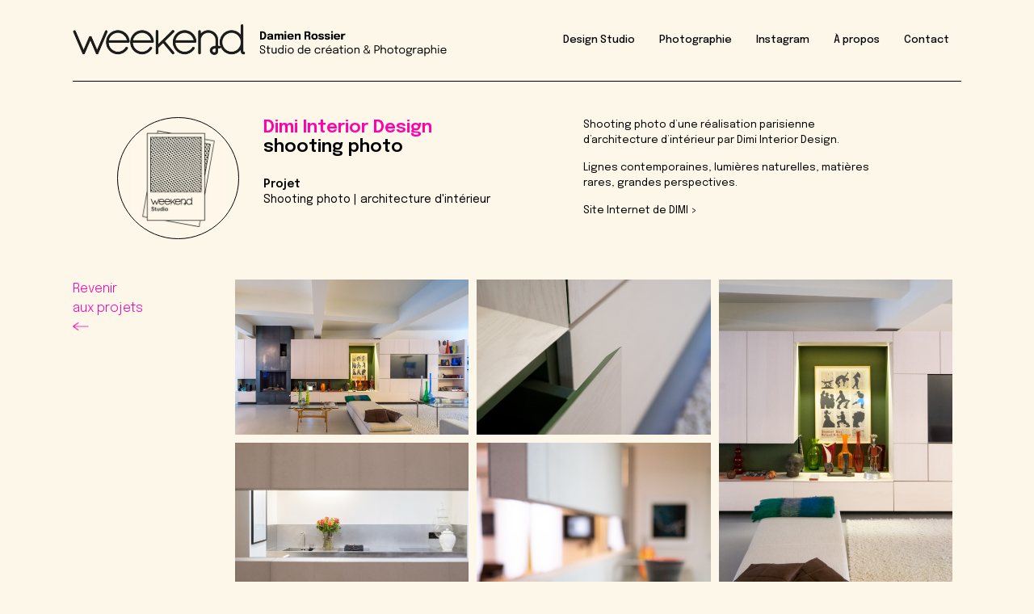

--- FILE ---
content_type: text/html; charset=UTF-8
request_url: https://weekend.ws/portfolio_page/dimi-interior-design-3/
body_size: 15550
content:
<!DOCTYPE html>
<html lang="fr-FR">
<head>
	<meta charset="UTF-8"/>
	
	<link rel="profile" href="https://gmpg.org/xfn/11"/>
		
				<meta name=viewport content="width=device-width,initial-scale=1,user-scalable=no">
					
						
				
	<title>Dimi Interior Design &#8211; weekend</title>
<meta name='robots' content='max-image-preview:large' />
	<style>img:is([sizes="auto" i], [sizes^="auto," i]) { contain-intrinsic-size: 3000px 1500px }</style>
	<link rel='dns-prefetch' href='//fonts.googleapis.com' />
<link rel="alternate" type="application/rss+xml" title="weekend &raquo; Flux" href="https://weekend.ws/feed/" />
<link rel="alternate" type="application/rss+xml" title="weekend &raquo; Flux des commentaires" href="https://weekend.ws/comments/feed/" />
<script type="text/javascript">
/* <![CDATA[ */
window._wpemojiSettings = {"baseUrl":"https:\/\/s.w.org\/images\/core\/emoji\/16.0.1\/72x72\/","ext":".png","svgUrl":"https:\/\/s.w.org\/images\/core\/emoji\/16.0.1\/svg\/","svgExt":".svg","source":{"concatemoji":"https:\/\/weekend.ws\/wp-includes\/js\/wp-emoji-release.min.js?ver=6.8.3"}};
/*! This file is auto-generated */
!function(s,n){var o,i,e;function c(e){try{var t={supportTests:e,timestamp:(new Date).valueOf()};sessionStorage.setItem(o,JSON.stringify(t))}catch(e){}}function p(e,t,n){e.clearRect(0,0,e.canvas.width,e.canvas.height),e.fillText(t,0,0);var t=new Uint32Array(e.getImageData(0,0,e.canvas.width,e.canvas.height).data),a=(e.clearRect(0,0,e.canvas.width,e.canvas.height),e.fillText(n,0,0),new Uint32Array(e.getImageData(0,0,e.canvas.width,e.canvas.height).data));return t.every(function(e,t){return e===a[t]})}function u(e,t){e.clearRect(0,0,e.canvas.width,e.canvas.height),e.fillText(t,0,0);for(var n=e.getImageData(16,16,1,1),a=0;a<n.data.length;a++)if(0!==n.data[a])return!1;return!0}function f(e,t,n,a){switch(t){case"flag":return n(e,"\ud83c\udff3\ufe0f\u200d\u26a7\ufe0f","\ud83c\udff3\ufe0f\u200b\u26a7\ufe0f")?!1:!n(e,"\ud83c\udde8\ud83c\uddf6","\ud83c\udde8\u200b\ud83c\uddf6")&&!n(e,"\ud83c\udff4\udb40\udc67\udb40\udc62\udb40\udc65\udb40\udc6e\udb40\udc67\udb40\udc7f","\ud83c\udff4\u200b\udb40\udc67\u200b\udb40\udc62\u200b\udb40\udc65\u200b\udb40\udc6e\u200b\udb40\udc67\u200b\udb40\udc7f");case"emoji":return!a(e,"\ud83e\udedf")}return!1}function g(e,t,n,a){var r="undefined"!=typeof WorkerGlobalScope&&self instanceof WorkerGlobalScope?new OffscreenCanvas(300,150):s.createElement("canvas"),o=r.getContext("2d",{willReadFrequently:!0}),i=(o.textBaseline="top",o.font="600 32px Arial",{});return e.forEach(function(e){i[e]=t(o,e,n,a)}),i}function t(e){var t=s.createElement("script");t.src=e,t.defer=!0,s.head.appendChild(t)}"undefined"!=typeof Promise&&(o="wpEmojiSettingsSupports",i=["flag","emoji"],n.supports={everything:!0,everythingExceptFlag:!0},e=new Promise(function(e){s.addEventListener("DOMContentLoaded",e,{once:!0})}),new Promise(function(t){var n=function(){try{var e=JSON.parse(sessionStorage.getItem(o));if("object"==typeof e&&"number"==typeof e.timestamp&&(new Date).valueOf()<e.timestamp+604800&&"object"==typeof e.supportTests)return e.supportTests}catch(e){}return null}();if(!n){if("undefined"!=typeof Worker&&"undefined"!=typeof OffscreenCanvas&&"undefined"!=typeof URL&&URL.createObjectURL&&"undefined"!=typeof Blob)try{var e="postMessage("+g.toString()+"("+[JSON.stringify(i),f.toString(),p.toString(),u.toString()].join(",")+"));",a=new Blob([e],{type:"text/javascript"}),r=new Worker(URL.createObjectURL(a),{name:"wpTestEmojiSupports"});return void(r.onmessage=function(e){c(n=e.data),r.terminate(),t(n)})}catch(e){}c(n=g(i,f,p,u))}t(n)}).then(function(e){for(var t in e)n.supports[t]=e[t],n.supports.everything=n.supports.everything&&n.supports[t],"flag"!==t&&(n.supports.everythingExceptFlag=n.supports.everythingExceptFlag&&n.supports[t]);n.supports.everythingExceptFlag=n.supports.everythingExceptFlag&&!n.supports.flag,n.DOMReady=!1,n.readyCallback=function(){n.DOMReady=!0}}).then(function(){return e}).then(function(){var e;n.supports.everything||(n.readyCallback(),(e=n.source||{}).concatemoji?t(e.concatemoji):e.wpemoji&&e.twemoji&&(t(e.twemoji),t(e.wpemoji)))}))}((window,document),window._wpemojiSettings);
/* ]]> */
</script>
<link rel='stylesheet' id='layerslider-css' href='https://weekend.ws/wp-content/plugins/LayerSlider/assets/static/layerslider/css/layerslider.css?ver=6.11.2' type='text/css' media='all' />
<style id='wp-emoji-styles-inline-css' type='text/css'>

	img.wp-smiley, img.emoji {
		display: inline !important;
		border: none !important;
		box-shadow: none !important;
		height: 1em !important;
		width: 1em !important;
		margin: 0 0.07em !important;
		vertical-align: -0.1em !important;
		background: none !important;
		padding: 0 !important;
	}
</style>
<link rel='stylesheet' id='wp-block-library-css' href='https://weekend.ws/wp-includes/css/dist/block-library/style.min.css?ver=6.8.3' type='text/css' media='all' />
<style id='classic-theme-styles-inline-css' type='text/css'>
/*! This file is auto-generated */
.wp-block-button__link{color:#fff;background-color:#32373c;border-radius:9999px;box-shadow:none;text-decoration:none;padding:calc(.667em + 2px) calc(1.333em + 2px);font-size:1.125em}.wp-block-file__button{background:#32373c;color:#fff;text-decoration:none}
</style>
<style id='global-styles-inline-css' type='text/css'>
:root{--wp--preset--aspect-ratio--square: 1;--wp--preset--aspect-ratio--4-3: 4/3;--wp--preset--aspect-ratio--3-4: 3/4;--wp--preset--aspect-ratio--3-2: 3/2;--wp--preset--aspect-ratio--2-3: 2/3;--wp--preset--aspect-ratio--16-9: 16/9;--wp--preset--aspect-ratio--9-16: 9/16;--wp--preset--color--black: #000000;--wp--preset--color--cyan-bluish-gray: #abb8c3;--wp--preset--color--white: #ffffff;--wp--preset--color--pale-pink: #f78da7;--wp--preset--color--vivid-red: #cf2e2e;--wp--preset--color--luminous-vivid-orange: #ff6900;--wp--preset--color--luminous-vivid-amber: #fcb900;--wp--preset--color--light-green-cyan: #7bdcb5;--wp--preset--color--vivid-green-cyan: #00d084;--wp--preset--color--pale-cyan-blue: #8ed1fc;--wp--preset--color--vivid-cyan-blue: #0693e3;--wp--preset--color--vivid-purple: #9b51e0;--wp--preset--gradient--vivid-cyan-blue-to-vivid-purple: linear-gradient(135deg,rgba(6,147,227,1) 0%,rgb(155,81,224) 100%);--wp--preset--gradient--light-green-cyan-to-vivid-green-cyan: linear-gradient(135deg,rgb(122,220,180) 0%,rgb(0,208,130) 100%);--wp--preset--gradient--luminous-vivid-amber-to-luminous-vivid-orange: linear-gradient(135deg,rgba(252,185,0,1) 0%,rgba(255,105,0,1) 100%);--wp--preset--gradient--luminous-vivid-orange-to-vivid-red: linear-gradient(135deg,rgba(255,105,0,1) 0%,rgb(207,46,46) 100%);--wp--preset--gradient--very-light-gray-to-cyan-bluish-gray: linear-gradient(135deg,rgb(238,238,238) 0%,rgb(169,184,195) 100%);--wp--preset--gradient--cool-to-warm-spectrum: linear-gradient(135deg,rgb(74,234,220) 0%,rgb(151,120,209) 20%,rgb(207,42,186) 40%,rgb(238,44,130) 60%,rgb(251,105,98) 80%,rgb(254,248,76) 100%);--wp--preset--gradient--blush-light-purple: linear-gradient(135deg,rgb(255,206,236) 0%,rgb(152,150,240) 100%);--wp--preset--gradient--blush-bordeaux: linear-gradient(135deg,rgb(254,205,165) 0%,rgb(254,45,45) 50%,rgb(107,0,62) 100%);--wp--preset--gradient--luminous-dusk: linear-gradient(135deg,rgb(255,203,112) 0%,rgb(199,81,192) 50%,rgb(65,88,208) 100%);--wp--preset--gradient--pale-ocean: linear-gradient(135deg,rgb(255,245,203) 0%,rgb(182,227,212) 50%,rgb(51,167,181) 100%);--wp--preset--gradient--electric-grass: linear-gradient(135deg,rgb(202,248,128) 0%,rgb(113,206,126) 100%);--wp--preset--gradient--midnight: linear-gradient(135deg,rgb(2,3,129) 0%,rgb(40,116,252) 100%);--wp--preset--font-size--small: 13px;--wp--preset--font-size--medium: 20px;--wp--preset--font-size--large: 36px;--wp--preset--font-size--x-large: 42px;--wp--preset--spacing--20: 0.44rem;--wp--preset--spacing--30: 0.67rem;--wp--preset--spacing--40: 1rem;--wp--preset--spacing--50: 1.5rem;--wp--preset--spacing--60: 2.25rem;--wp--preset--spacing--70: 3.38rem;--wp--preset--spacing--80: 5.06rem;--wp--preset--shadow--natural: 6px 6px 9px rgba(0, 0, 0, 0.2);--wp--preset--shadow--deep: 12px 12px 50px rgba(0, 0, 0, 0.4);--wp--preset--shadow--sharp: 6px 6px 0px rgba(0, 0, 0, 0.2);--wp--preset--shadow--outlined: 6px 6px 0px -3px rgba(255, 255, 255, 1), 6px 6px rgba(0, 0, 0, 1);--wp--preset--shadow--crisp: 6px 6px 0px rgba(0, 0, 0, 1);}:where(.is-layout-flex){gap: 0.5em;}:where(.is-layout-grid){gap: 0.5em;}body .is-layout-flex{display: flex;}.is-layout-flex{flex-wrap: wrap;align-items: center;}.is-layout-flex > :is(*, div){margin: 0;}body .is-layout-grid{display: grid;}.is-layout-grid > :is(*, div){margin: 0;}:where(.wp-block-columns.is-layout-flex){gap: 2em;}:where(.wp-block-columns.is-layout-grid){gap: 2em;}:where(.wp-block-post-template.is-layout-flex){gap: 1.25em;}:where(.wp-block-post-template.is-layout-grid){gap: 1.25em;}.has-black-color{color: var(--wp--preset--color--black) !important;}.has-cyan-bluish-gray-color{color: var(--wp--preset--color--cyan-bluish-gray) !important;}.has-white-color{color: var(--wp--preset--color--white) !important;}.has-pale-pink-color{color: var(--wp--preset--color--pale-pink) !important;}.has-vivid-red-color{color: var(--wp--preset--color--vivid-red) !important;}.has-luminous-vivid-orange-color{color: var(--wp--preset--color--luminous-vivid-orange) !important;}.has-luminous-vivid-amber-color{color: var(--wp--preset--color--luminous-vivid-amber) !important;}.has-light-green-cyan-color{color: var(--wp--preset--color--light-green-cyan) !important;}.has-vivid-green-cyan-color{color: var(--wp--preset--color--vivid-green-cyan) !important;}.has-pale-cyan-blue-color{color: var(--wp--preset--color--pale-cyan-blue) !important;}.has-vivid-cyan-blue-color{color: var(--wp--preset--color--vivid-cyan-blue) !important;}.has-vivid-purple-color{color: var(--wp--preset--color--vivid-purple) !important;}.has-black-background-color{background-color: var(--wp--preset--color--black) !important;}.has-cyan-bluish-gray-background-color{background-color: var(--wp--preset--color--cyan-bluish-gray) !important;}.has-white-background-color{background-color: var(--wp--preset--color--white) !important;}.has-pale-pink-background-color{background-color: var(--wp--preset--color--pale-pink) !important;}.has-vivid-red-background-color{background-color: var(--wp--preset--color--vivid-red) !important;}.has-luminous-vivid-orange-background-color{background-color: var(--wp--preset--color--luminous-vivid-orange) !important;}.has-luminous-vivid-amber-background-color{background-color: var(--wp--preset--color--luminous-vivid-amber) !important;}.has-light-green-cyan-background-color{background-color: var(--wp--preset--color--light-green-cyan) !important;}.has-vivid-green-cyan-background-color{background-color: var(--wp--preset--color--vivid-green-cyan) !important;}.has-pale-cyan-blue-background-color{background-color: var(--wp--preset--color--pale-cyan-blue) !important;}.has-vivid-cyan-blue-background-color{background-color: var(--wp--preset--color--vivid-cyan-blue) !important;}.has-vivid-purple-background-color{background-color: var(--wp--preset--color--vivid-purple) !important;}.has-black-border-color{border-color: var(--wp--preset--color--black) !important;}.has-cyan-bluish-gray-border-color{border-color: var(--wp--preset--color--cyan-bluish-gray) !important;}.has-white-border-color{border-color: var(--wp--preset--color--white) !important;}.has-pale-pink-border-color{border-color: var(--wp--preset--color--pale-pink) !important;}.has-vivid-red-border-color{border-color: var(--wp--preset--color--vivid-red) !important;}.has-luminous-vivid-orange-border-color{border-color: var(--wp--preset--color--luminous-vivid-orange) !important;}.has-luminous-vivid-amber-border-color{border-color: var(--wp--preset--color--luminous-vivid-amber) !important;}.has-light-green-cyan-border-color{border-color: var(--wp--preset--color--light-green-cyan) !important;}.has-vivid-green-cyan-border-color{border-color: var(--wp--preset--color--vivid-green-cyan) !important;}.has-pale-cyan-blue-border-color{border-color: var(--wp--preset--color--pale-cyan-blue) !important;}.has-vivid-cyan-blue-border-color{border-color: var(--wp--preset--color--vivid-cyan-blue) !important;}.has-vivid-purple-border-color{border-color: var(--wp--preset--color--vivid-purple) !important;}.has-vivid-cyan-blue-to-vivid-purple-gradient-background{background: var(--wp--preset--gradient--vivid-cyan-blue-to-vivid-purple) !important;}.has-light-green-cyan-to-vivid-green-cyan-gradient-background{background: var(--wp--preset--gradient--light-green-cyan-to-vivid-green-cyan) !important;}.has-luminous-vivid-amber-to-luminous-vivid-orange-gradient-background{background: var(--wp--preset--gradient--luminous-vivid-amber-to-luminous-vivid-orange) !important;}.has-luminous-vivid-orange-to-vivid-red-gradient-background{background: var(--wp--preset--gradient--luminous-vivid-orange-to-vivid-red) !important;}.has-very-light-gray-to-cyan-bluish-gray-gradient-background{background: var(--wp--preset--gradient--very-light-gray-to-cyan-bluish-gray) !important;}.has-cool-to-warm-spectrum-gradient-background{background: var(--wp--preset--gradient--cool-to-warm-spectrum) !important;}.has-blush-light-purple-gradient-background{background: var(--wp--preset--gradient--blush-light-purple) !important;}.has-blush-bordeaux-gradient-background{background: var(--wp--preset--gradient--blush-bordeaux) !important;}.has-luminous-dusk-gradient-background{background: var(--wp--preset--gradient--luminous-dusk) !important;}.has-pale-ocean-gradient-background{background: var(--wp--preset--gradient--pale-ocean) !important;}.has-electric-grass-gradient-background{background: var(--wp--preset--gradient--electric-grass) !important;}.has-midnight-gradient-background{background: var(--wp--preset--gradient--midnight) !important;}.has-small-font-size{font-size: var(--wp--preset--font-size--small) !important;}.has-medium-font-size{font-size: var(--wp--preset--font-size--medium) !important;}.has-large-font-size{font-size: var(--wp--preset--font-size--large) !important;}.has-x-large-font-size{font-size: var(--wp--preset--font-size--x-large) !important;}
:where(.wp-block-post-template.is-layout-flex){gap: 1.25em;}:where(.wp-block-post-template.is-layout-grid){gap: 1.25em;}
:where(.wp-block-columns.is-layout-flex){gap: 2em;}:where(.wp-block-columns.is-layout-grid){gap: 2em;}
:root :where(.wp-block-pullquote){font-size: 1.5em;line-height: 1.6;}
</style>
<link rel='stylesheet' id='essential-grid-plugin-settings-css' href='https://weekend.ws/wp-content/plugins/essential-grid/public/assets/css/settings.css?ver=3.0.11' type='text/css' media='all' />
<link rel='stylesheet' id='tp-fontello-css' href='https://weekend.ws/wp-content/plugins/essential-grid/public/assets/font/fontello/css/fontello.css?ver=3.0.11' type='text/css' media='all' />
<link rel='stylesheet' id='wpcp-swiper-css' href='https://weekend.ws/wp-content/plugins/wp-carousel-pro/src/Frontend/css/swiper-bundle.min.css?ver=4.2.0' type='text/css' media='all' />
<link rel='stylesheet' id='wpcp-bx-slider-css-css' href='https://weekend.ws/wp-content/plugins/wp-carousel-pro/src/Frontend/css/jquery-bxslider.min.css?ver=4.2.0' type='text/css' media='all' />
<link rel='stylesheet' id='wp-carousel-pro-fontawesome-css' href='https://weekend.ws/wp-content/plugins/wp-carousel-pro/src/Frontend/css/font-awesome.min.css?ver=4.2.0' type='text/css' media='all' />
<link rel='stylesheet' id='wpcp-fancybox-popup-css' href='https://weekend.ws/wp-content/plugins/wp-carousel-pro/src/Frontend/css/jquery.fancybox.min.css?ver=4.2.0' type='text/css' media='all' />
<link rel='stylesheet' id='wpcp-animate-css' href='https://weekend.ws/wp-content/plugins/wp-carousel-pro/src/Frontend/css/animate.min.css?ver=4.2.0' type='text/css' media='all' />
<link rel='stylesheet' id='wp-carousel-pro-css' href='https://weekend.ws/wp-content/plugins/wp-carousel-pro/src/Frontend/css/wp-carousel-pro-public.min.css?ver=4.2.0' type='text/css' media='all' />
<style id='wp-carousel-pro-inline-css' type='text/css'>
#wpcpro-wrapper-2233 #sp-wp-carousel-pro-id-2233.sp-wpcp-2233 .wpcp-all-captions .wpcp-image-caption a,#wpcpro-wrapper-2233 #sp-wp-carousel-pro-id-2233.sp-wpcp-2233 .wpcp-all-captions .wpcp-image-caption {color: #333;font-size: 15px;line-height: 23px;letter-spacing: 0px;text-transform: capitalize;margin-bottom: 0px;margin-top: 0px;text-align: center;font-family: Open Sans;font-weight: 600;font-style: normal;}#wpcpro-wrapper-2233 #sp-wp-carousel-pro-id-2233.sp-wpcp-2233 .wpcp-all-captions .wpcp-image-description {color: #333;font-size: 14px;line-height: 21px;letter-spacing: 0px;margin-bottom: 0px;margin-top: 0px;text-transform: none;text-align: center;font-family: Open Sans;font-weight: normal;font-style: normal;}.sp-wp-carousel-pro-id-2233 .fancybox-bg{background: #0b0b0b;opacity: 0.8;}.sp-wp-carousel-pro-id-2233.wpcp-fancybox-wrapper .fancybox-caption .wpcp_image_details,.sp-wp-carousel-pro-id-2233 .fancybox-caption .wpcp_image_details .wpcp_img_caption{color: #ffffff;}.sp-wp-carousel-pro-id-2233 .fancybox-caption .wpcp_image_details .wpcp_desc{color: #ffffff;}#wpcpro-wrapper-2233 #sp-wp-carousel-pro-id-2233.sp-wpcp-2233 .wpcp-all-captions .wpcp-image-read-more {border: 1px solid #257F87;background:#257F87;border-radius: 0px; cursor: pointer;margin-top: 18px;margin-bottom:0px;}#wpcpro-wrapper-2233 #sp-wp-carousel-pro-id-2233.sp-wpcp-2233 .wpcp-all-captions .wpcp-image-read-more a{color:#fff;}#wpcpro-wrapper-2233 #sp-wp-carousel-pro-id-2233.sp-wpcp-2233 .wpcp-all-captions .wpcp-image-read-more:hover a{color:#fff;}#wpcpro-wrapper-2233 #sp-wp-carousel-pro-id-2233.sp-wpcp-2233 .wpcp-all-captions .wpcp-image-read-more:hover{border-color:#1f5c5d;background:#1f5c5d;}#wpcpro-wrapper-2233 .wpcpro-post-load-more button,#wpcpro-wrapper-2233 .wpcpro-post-pagination .page-numbers, #wpcpro-wrapper-2233 .wpcpro-load-more button{ color: #5e5e5e; border-color: #dddddd; background: #ffffff;}#wpcpro-wrapper-2233 .wpcpro-load-more button:hover,#wpcpro-wrapper-2233 .wpcpro-post-load-more button:hover{ color: #ffffff; border-color: #178087; background: #178087;}#wpcpro-wrapper-2233 .wpcpro-load-more,#wpcpro-wrapper-2233 .wpcpro-infinite-scroll-loader,#wpcpro-wrapper-2233 .wpcpro-post-load-more, #wpcpro-wrapper-2233 .wpcpro-post-pagination { text-align: center;}#wpcpro-wrapper-2233 .wpcpro-post-pagination .page-numbers:hover,#wpcpro-wrapper-2233 .wpcpro-post-pagination .page-numbers.current,#wpcpro-wrapper-2233 .wpcpro-post-pagination .page-numbers.current{ color: #ffffff; border-color: #178087; background: #178087;}#wpcpro-wrapper-2233 #sp-wp-carousel-pro-id-2233 .swiper-wrapper,#wpcpro-wrapper-2233 #sp-wp-carousel-pro-id-2233.wpcp-ticker:not(.wpcp_swiper_vertical),#wpcpro-wrapper-2233 #sp-wp-carousel-pro-id-2233 .wpcpro-row:not(.wpcp-masonry){align-items: flex-start;}#wpcpro-wrapper-2233 #sp-wp-carousel-pro-id-2233.wpcp-ticker:not(.wpcp_swiper_vertical) .wpcp-single-item .wpcp-all-captions,#wpcpro-wrapper-2233 .wpcp-carousel-section.detail-with-overlay:not(.box-on-left, .box-on-right, .box-on-bottom, .box-on-top) .wpcp-all-captions,#wpcpro-wrapper-2233 #sp-wp-carousel-pro-id-2233 .wpcpro-row:not(.wpcp-masonry) .wpcp-single-item .wpcp-all-captions {justify-content: center;}#wpcpro-wrapper-2233 #sp-wp-carousel-pro-id-2233.wpcp-carousel-section.sp-wpcp-2233 .wpcpro-row [class*="wpcpro-col-"] {padding-right: 5px;padding-left: 5px;padding-bottom: 10px;}#wpcpro-wrapper-2233 #sp-wp-carousel-pro-id-2233.wpcp-carousel-section.swiper-grid-column .swiper-slide {padding-bottom: 5px;padding-top: 5px;}#wpcpro-wrapper-2233:not(.wpcp-justified) #sp-wp-carousel-pro-id-2233.wpcp-carousel-section.sp-wpcp-2233 .wpcpro-row {margin-right: -5px;margin-left: -5px;}#wpcpro-wrapper-2233 #sp-wp-carousel-pro-id-2233.wpcp-carousel-section.sp-wpcp-2233 .wpcpro-gallery-thumbs .swiper-slide{margin-top: 10px;}#wpcpro-wrapper-2233 #sp-wp-carousel-pro-id-2233.wpcp-carousel-section.sp-wpcp-2233 .wpcpro-gallery-thumbs img{height: 150px;object-fit: cover;}#wpcpro-wrapper-2233 #sp-wp-carousel-pro-id-2233.wpcp-carousel-section.sp-wpcp-2233.wpcp-advance-effect .swiper-slide .single-item-fade:not(:last-child) {margin-right: 10px;}#wpcpro-wrapper-2233 .wpcp-kenburn .wpcpro-gallery-slider .swiper-slide .wpcp-single-item img,#wpcpro-wrapper-2233 .wpcp-kenburn .swiper-slide .swiper-slide-kenburn {transition: transform 3000ms linear;}#wpcpro-wrapper-2233 #sp-wp-carousel-pro-id-2233.wpcp-carousel-section.sp-wpcp-2233 .wpcp-prev-button,#wpcpro-wrapper-2233 #sp-wp-carousel-pro-id-2233.wpcp-carousel-section.sp-wpcp-2233 .wpcp-next-button,#wpcpro-wrapper-2233 #sp-wp-carousel-pro-id-2233.wpcp-carousel-section.sp-wpcp-2233 .wpcp-prev-button:hover,#wpcpro-wrapper-2233 #sp-wp-carousel-pro-id-2233.wpcp-carousel-section.sp-wpcp-2233 .wpcp-next-button:hover {background: none;border: none;font-size: 20px;}#wpcpro-wrapper-2233 #sp-wp-carousel-pro-id-2233.wpcp-carousel-section.sp-wpcp-2233 .wpcp-prev-button,#wpcpro-wrapper-2233 #sp-wp-carousel-pro-id-2233.wpcp-carousel-section.sp-wpcp-2233 .wpcp-next-button {color: #aaa;}#wpcpro-wrapper-2233 #sp-wp-carousel-pro-id-2233.wpcp-carousel-section.sp-wpcp-2233 .wpcp-prev-button:hover,#wpcpro-wrapper-2233 #sp-wp-carousel-pro-id-2233.wpcp-carousel-section.sp-wpcp-2233 .wpcp-next-button:hover {color: #fff;}#wpcpro-wrapper-2233 #sp-wp-carousel-pro-id-2233.wpcp-carousel-section.sp-wpcp-2233 .wpcp-prev-button {text-align: left;}#wpcpro-wrapper-2233 #sp-wp-carousel-pro-id-2233.wpcp-carousel-section.sp-wpcp-2233 .wpcp-next-button {text-align: right;}#wpcpro-wrapper-2233 #sp-wp-carousel-pro-id-2233.wpcp-carousel-section.sp-wpcp-2233.detail-with-overlay .wpcp-all-captions {background: rgba(0,0,0,0.55);}#wpcpro-wrapper-2233 #sp-wp-carousel-pro-id-2233.wpcp-carousel-section.sp-wpcp-2233.detail-with-overlay.content-box .wpcp-all-captions,#wpcpro-wrapper-2233 #sp-wp-carousel-pro-id-2233.wpcp-carousel-section.sp-wpcp-2233.detail-with-overlay.caption-on-moving .wpcp-all-captions {background: #444;}#wpcpro-wrapper-2233 #sp-wp-carousel-pro-id-2233.wpcp-carousel-section.sp-wpcp-2233.detail-with-overlay.overlay-on-left .wpcp-all-captions {width: 50%%;overflow: hidden;right: unset;}#wpcpro-wrapper-2233 #sp-wp-carousel-pro-id-2233.wpcp-carousel-section.sp-wpcp-2233.detail-with-overlay.overlay-on-right .wpcp-all-captions {width: 50%%;overflow: hidden;left: unset;}#wpcpro-wrapper-2233 #sp-wp-carousel-pro-id-2233.wpcp-carousel-section.sp-wpcp-2233.detail-on-right .wpcp-all-captions,#wpcpro-wrapper-2233 #sp-wp-carousel-pro-id-2233.wpcp-carousel-section.sp-wpcp-2233.detail-on-left .wpcp-all-captions,#wpcpro-wrapper-2233 #sp-wp-carousel-pro-id-2233.wpcp-carousel-section.sp-wpcp-2233.detail-with-overlay:not(.content-box) .wpcp-all-captions{padding: 0px 0px 0px 0px;}#wpcpro-wrapper-2233 #sp-wp-carousel-pro-id-2233.wpcp-carousel-section.sp-wpcp-2233 .wpcp-swiper-dots,#wpcpro-wrapper-2233 #sp-wp-carousel-pro-id-2233.wpcp-carousel-section.sp-wpcp-2233.swiper-horizontal>.wpcp-pagination-scrollbar {margin: 0px 0px 0px 0px;bottom: unset;}#wpcpro-wrapper-2233 #sp-wp-carousel-pro-id-2233.wpcp-carousel-section.sp-wpcp-2233 .wpcp-swiper-dots .swiper-pagination-bullet,#wpcpro-wrapper-2233 #sp-wp-carousel-pro-id-2233.wpcp-carousel-section.sp-wpcp-2233 .wpcp-pagination-scrollbar {background-color: transparent;opacity: 1;}#wpcpro-wrapper-2233 #sp-wp-carousel-pro-id-2233.wpcp-carousel-section.sp-wpcp-2233 .wpcp-swiper-dots .swiper-pagination-bullet.swiper-pagination-bullet-active,#wpcpro-wrapper-2233 #sp-wp-carousel-pro-id-2233.wpcp-carousel-section.sp-wpcp-2233 .wpcp-pagination-scrollbar .swiper-scrollbar-drag {background-color: #ff00ad;}#wpcpro-wrapper-2233 #sp-wp-carousel-pro-id-2233.wpcp-carousel-section.sp-wpcp-2233 .wpcp-single-item {border: 0px none #dddddd;padding: 0px 0px 0px 0px;border-radius: 0px;}.wpcp-carousel-wrapper.wpcp-wrapper-2233{position: relative;}#wpcp-preloader-2233{background: #fff;position: absolute;left: 0;top: 0;height: 100%;width: 100%;text-align: center;display: flex;align-items: center;justify-content: center;z-index: 999;}@media screen and (max-width: 479px) {#wpcpro-wrapper-2233 #sp-wp-carousel-pro-id-2233.wpcp-carousel-section.sp-wpcp-2233 .wpcp-swiper-dots,#wpcpro-wrapper-2233 #sp-wp-carousel-pro-id-2233.wpcp-carousel-section.sp-wpcp-2233 .wpcp-pagination-scrollbar {display: none;}}@media screen and (min-width: 1201px) {#wpcpro-wrapper-2233:not(.wpcp-justified) #sp-wp-carousel-pro-id-2233.wpcp-carousel-section.sp-wpcp-2233:not(.wpcp-content-carousel) > div:not(.wpcpro-gallery-thumbs) .wpcp-single-item img { max-height:500px;}}@media screen and (min-width: 981px) and (max-width: 1201px) {#wpcpro-wrapper-2233:not(.wpcp-justified) #sp-wp-carousel-pro-id-2233.wpcp-carousel-section.sp-wpcp-2233:not(.wpcp-content-carousel) > div:not(.wpcpro-gallery-thumbs) .wpcp-single-item img { max-height:500px;}}@media screen and (min-width: 737px) and (max-width: 980px) {#wpcpro-wrapper-2233:not(.wpcp-justified) #sp-wp-carousel-pro-id-2233.wpcp-carousel-section.sp-wpcp-2233:not(.wpcp-content-carousel) > div:not(.wpcpro-gallery-thumbs) .wpcp-single-item img { max-height:300px; }}@media screen and (min-width: 481px) and (max-width: 736px) {#wpcpro-wrapper-2233:not(.wpcp-justified) #sp-wp-carousel-pro-id-2233.wpcp-carousel-section.sp-wpcp-2233:not(.wpcp-content-carousel)> div:not(.wpcpro-gallery-thumbs) .wpcp-single-item img { max-height:200px; }}@media screen and (max-width: 480px) {#wpcpro-wrapper-2233:not(.wpcp-justified) #sp-wp-carousel-pro-id-2233.wpcp-carousel-section.sp-wpcp-2233:not(.wpcp-content-carousel) > div:not(.wpcpro-gallery-thumbs) .wpcp-single-item img { max-height:220px; }}#wpcpro-wrapper-2233 #sp-wp-carousel-pro-id-2233.sp-wpcp-2233 .wpcp-slide-image img,#wpcpro-wrapper-2233 #sp-wp-carousel-pro-id-2233.sp-wpcp-2233 .wpcp-single-item.wpcp-mix-content img,#wpcpro-wrapper-2233 #sp-wp-carousel-pro-id-2233.sp-wpcp-2233 .wpcp-slide-image .wpcp_icon_overlay,#wpcpro-wrapper-2233 #sp-wp-carousel-pro-id-2233.sp-wpcp-2233 .wpcp-product-carousel .wpcp-slide-image a {border-radius: 0px;overflow: hidden;}#wpcpro-wrapper-2233 #sp-wp-carousel-pro-id-2233.sp-wpcp-2233:not(.wpcp-content-carousel):not(.swiper-gl) .wpcp-single-item {background: #f9f9f9;}#wpcpro-wrapper-2233 .wpcp-carousel-section.detail-on-bottom.swiper-gl .wpcp-all-caption{background: #f9f9f9;display: none !important;}#wpcpro-wrapper-2233 .wpcp-carousel-section.detail-on-bottom.swiper-gl .wpcp-all-captions{background: #f9f9f9;}#wpcpro-wrapper-2233 #sp-wp-carousel-pro-id-2233.sp-wpcp-2233.wpcp-image-carousel .wpcp-slide-image img,#wpcpro-wrapper-2233 #sp-wp-carousel-pro-id-2233.sp-wpcp-2233.wpcp-product-carousel .wpcp-slide-image a img,#wpcpro-wrapper-2233 #sp-wp-carousel-pro-id-2233.sp-wpcp-2233.wpcp-post-carousel .wpcp-slide-image a img{border: 0px solid #dddddd;}#wpcpro-wrapper-2233 #sp-wp-carousel-pro-id-2233.sp-wpcp-2233.wpcp-image-carousel .wpcp-slide-image a:hover img,#wpcpro-wrapper-2233 #sp-wp-carousel-pro-id-2233.sp-wpcp-2233.wpcp-post-carousel .wpcp-slide-image a:hover img,#wpcpro-wrapper-2233 #sp-wp-carousel-pro-id-2233.sp-wpcp-2233.wpcp-product-carousel .wpcp-slide-image a:hover img{border-color: #dddddd;} .sp-wp-carousel-pro-id-2233.wpcp-fancybox-wrapper .fancybox-navigation .fancybox-button .wpcp-fancybox-nav-arrow i {color: #ccc;}.sp-wp-carousel-pro-id-2233.wpcp-fancybox-wrapper .fancybox-navigation .fancybox-button .wpcp-fancybox-nav-arrow i:hover {color: #fff;}.sp-wp-carousel-pro-id-2233.wpcp-fancybox-wrapper .fancybox-navigation .fancybox-button {background: #1e1e1e;}.sp-wp-carousel-pro-id-2233.wpcp-fancybox-wrapper .fancybox-navigation .fancybox-button:hover {background: #1e1e1e;}.sp-wp-carousel-pro-id-2233.wpcp-fancybox-wrapper .fancybox-caption .wpcp_image_details{color: #ffffff;}#wpcpro-wrapper-2233 #sp-wp-carousel-pro-id-2233.wpcp-carousel-section .wpcp-mix-content .wpcp_icon_overlay i,#wpcpro-wrapper-2233 #sp-wp-carousel-pro-id-2233.wpcp-carousel-section.wpcp-image-carousel .wpcp-slide-image .wpcp_icon_overlay i {font-size: 16px;color: #fff;background: rgba(0, 0, 0, 0.5);padding : 10px;border-radius: 50%;height: 32px;width: 32px;}#wpcpro-wrapper-2233 #sp-wp-carousel-pro-id-2233.wpcp-carousel-section .wpcp-mix-content .wpcp_icon_overlay,#wpcpro-wrapper-2233 #sp-wp-carousel-pro-id-2233.wpcp-carousel-section.wpcp-image-carousel .wpcp-slide-image .wpcp_icon_overlay {background-color: rgba(0,0,0,0.5);}#wpcpro-wrapper-2233 #sp-wp-carousel-pro-id-2233.wpcp-carousel-section .wpcp-mix-content .wpcp_icon_overlay i:hover,#wpcpro-wrapper-2233 #sp-wp-carousel-pro-id-2233.wpcp-carousel-section.wpcp-image-carousel .wpcp-slide-image .wpcp_icon_overlay i:hover {color: #fff;background: rgba(0, 0, 0, 0.8);}#wpcpro-wrapper-2233:not(.wpcpro-thumbnail-slider) .wpcp-swiper-wrapper{margin-bottom: 60px;}#wpcpro-wrapper-2233 .fashion-slider .wpcp-carousel-section{background-color: rgb(159, 160, 81);}#wpcpro-wrapper-2233 #sp-wp-carousel-pro-id-2233.sp-wpcp-2233 .wpcp-all-captions .wpcp-image-caption a,#wpcpro-wrapper-2233 #sp-wp-carousel-pro-id-2233.sp-wpcp-2233 .wpcp-all-captions .wpcp-image-caption {color: #333;font-size: 15px;line-height: 23px;letter-spacing: 0px;text-transform: capitalize;margin-bottom: 0px;margin-top: 0px;text-align: center;font-family: Open Sans;font-weight: 600;font-style: normal;}#wpcpro-wrapper-2233 #sp-wp-carousel-pro-id-2233.sp-wpcp-2233 .wpcp-all-captions .wpcp-image-description {color: #333;font-size: 14px;line-height: 21px;letter-spacing: 0px;margin-bottom: 0px;margin-top: 0px;text-transform: none;text-align: center;font-family: Open Sans;font-weight: normal;font-style: normal;}.sp-wp-carousel-pro-id-2233 .fancybox-bg{background: #0b0b0b;opacity: 0.8;}.sp-wp-carousel-pro-id-2233.wpcp-fancybox-wrapper .fancybox-caption .wpcp_image_details,.sp-wp-carousel-pro-id-2233 .fancybox-caption .wpcp_image_details .wpcp_img_caption{color: #ffffff;}.sp-wp-carousel-pro-id-2233 .fancybox-caption .wpcp_image_details .wpcp_desc{color: #ffffff;}#wpcpro-wrapper-2233 #sp-wp-carousel-pro-id-2233.sp-wpcp-2233 .wpcp-all-captions .wpcp-image-read-more {border: 1px solid #257F87;background:#257F87;border-radius: 0px; cursor: pointer;margin-top: 18px;margin-bottom:0px;}#wpcpro-wrapper-2233 #sp-wp-carousel-pro-id-2233.sp-wpcp-2233 .wpcp-all-captions .wpcp-image-read-more a{color:#fff;}#wpcpro-wrapper-2233 #sp-wp-carousel-pro-id-2233.sp-wpcp-2233 .wpcp-all-captions .wpcp-image-read-more:hover a{color:#fff;}#wpcpro-wrapper-2233 #sp-wp-carousel-pro-id-2233.sp-wpcp-2233 .wpcp-all-captions .wpcp-image-read-more:hover{border-color:#1f5c5d;background:#1f5c5d;}#wpcpro-wrapper-2233 .wpcpro-post-load-more button,#wpcpro-wrapper-2233 .wpcpro-post-pagination .page-numbers, #wpcpro-wrapper-2233 .wpcpro-load-more button{ color: #5e5e5e; border-color: #dddddd; background: #ffffff;}#wpcpro-wrapper-2233 .wpcpro-load-more button:hover,#wpcpro-wrapper-2233 .wpcpro-post-load-more button:hover{ color: #ffffff; border-color: #178087; background: #178087;}#wpcpro-wrapper-2233 .wpcpro-load-more,#wpcpro-wrapper-2233 .wpcpro-infinite-scroll-loader,#wpcpro-wrapper-2233 .wpcpro-post-load-more, #wpcpro-wrapper-2233 .wpcpro-post-pagination { text-align: center;}#wpcpro-wrapper-2233 .wpcpro-post-pagination .page-numbers:hover,#wpcpro-wrapper-2233 .wpcpro-post-pagination .page-numbers.current,#wpcpro-wrapper-2233 .wpcpro-post-pagination .page-numbers.current{ color: #ffffff; border-color: #178087; background: #178087;}#wpcpro-wrapper-2233 #sp-wp-carousel-pro-id-2233 .swiper-wrapper,#wpcpro-wrapper-2233 #sp-wp-carousel-pro-id-2233.wpcp-ticker:not(.wpcp_swiper_vertical),#wpcpro-wrapper-2233 #sp-wp-carousel-pro-id-2233 .wpcpro-row:not(.wpcp-masonry){align-items: flex-start;}#wpcpro-wrapper-2233 #sp-wp-carousel-pro-id-2233.wpcp-ticker:not(.wpcp_swiper_vertical) .wpcp-single-item .wpcp-all-captions,#wpcpro-wrapper-2233 .wpcp-carousel-section.detail-with-overlay:not(.box-on-left, .box-on-right, .box-on-bottom, .box-on-top) .wpcp-all-captions,#wpcpro-wrapper-2233 #sp-wp-carousel-pro-id-2233 .wpcpro-row:not(.wpcp-masonry) .wpcp-single-item .wpcp-all-captions {justify-content: center;}#wpcpro-wrapper-2233 #sp-wp-carousel-pro-id-2233.wpcp-carousel-section.sp-wpcp-2233 .wpcpro-row [class*="wpcpro-col-"] {padding-right: 5px;padding-left: 5px;padding-bottom: 10px;}#wpcpro-wrapper-2233 #sp-wp-carousel-pro-id-2233.wpcp-carousel-section.swiper-grid-column .swiper-slide {padding-bottom: 5px;padding-top: 5px;}#wpcpro-wrapper-2233:not(.wpcp-justified) #sp-wp-carousel-pro-id-2233.wpcp-carousel-section.sp-wpcp-2233 .wpcpro-row {margin-right: -5px;margin-left: -5px;}#wpcpro-wrapper-2233 #sp-wp-carousel-pro-id-2233.wpcp-carousel-section.sp-wpcp-2233 .wpcpro-gallery-thumbs .swiper-slide{margin-top: 10px;}#wpcpro-wrapper-2233 #sp-wp-carousel-pro-id-2233.wpcp-carousel-section.sp-wpcp-2233 .wpcpro-gallery-thumbs img{height: 150px;object-fit: cover;}#wpcpro-wrapper-2233 #sp-wp-carousel-pro-id-2233.wpcp-carousel-section.sp-wpcp-2233.wpcp-advance-effect .swiper-slide .single-item-fade:not(:last-child) {margin-right: 10px;}#wpcpro-wrapper-2233 .wpcp-kenburn .wpcpro-gallery-slider .swiper-slide .wpcp-single-item img,#wpcpro-wrapper-2233 .wpcp-kenburn .swiper-slide .swiper-slide-kenburn {transition: transform 3000ms linear;}#wpcpro-wrapper-2233 #sp-wp-carousel-pro-id-2233.wpcp-carousel-section.sp-wpcp-2233 .wpcp-prev-button,#wpcpro-wrapper-2233 #sp-wp-carousel-pro-id-2233.wpcp-carousel-section.sp-wpcp-2233 .wpcp-next-button,#wpcpro-wrapper-2233 #sp-wp-carousel-pro-id-2233.wpcp-carousel-section.sp-wpcp-2233 .wpcp-prev-button:hover,#wpcpro-wrapper-2233 #sp-wp-carousel-pro-id-2233.wpcp-carousel-section.sp-wpcp-2233 .wpcp-next-button:hover {background: none;border: none;font-size: 20px;}#wpcpro-wrapper-2233 #sp-wp-carousel-pro-id-2233.wpcp-carousel-section.sp-wpcp-2233 .wpcp-prev-button,#wpcpro-wrapper-2233 #sp-wp-carousel-pro-id-2233.wpcp-carousel-section.sp-wpcp-2233 .wpcp-next-button {color: #aaa;}#wpcpro-wrapper-2233 #sp-wp-carousel-pro-id-2233.wpcp-carousel-section.sp-wpcp-2233 .wpcp-prev-button:hover,#wpcpro-wrapper-2233 #sp-wp-carousel-pro-id-2233.wpcp-carousel-section.sp-wpcp-2233 .wpcp-next-button:hover {color: #fff;}#wpcpro-wrapper-2233 #sp-wp-carousel-pro-id-2233.wpcp-carousel-section.sp-wpcp-2233 .wpcp-prev-button {text-align: left;}#wpcpro-wrapper-2233 #sp-wp-carousel-pro-id-2233.wpcp-carousel-section.sp-wpcp-2233 .wpcp-next-button {text-align: right;}#wpcpro-wrapper-2233 #sp-wp-carousel-pro-id-2233.wpcp-carousel-section.sp-wpcp-2233.detail-with-overlay .wpcp-all-captions {background: rgba(0,0,0,0.55);}#wpcpro-wrapper-2233 #sp-wp-carousel-pro-id-2233.wpcp-carousel-section.sp-wpcp-2233.detail-with-overlay.content-box .wpcp-all-captions,#wpcpro-wrapper-2233 #sp-wp-carousel-pro-id-2233.wpcp-carousel-section.sp-wpcp-2233.detail-with-overlay.caption-on-moving .wpcp-all-captions {background: #444;}#wpcpro-wrapper-2233 #sp-wp-carousel-pro-id-2233.wpcp-carousel-section.sp-wpcp-2233.detail-with-overlay.overlay-on-left .wpcp-all-captions {width: 50%%;overflow: hidden;right: unset;}#wpcpro-wrapper-2233 #sp-wp-carousel-pro-id-2233.wpcp-carousel-section.sp-wpcp-2233.detail-with-overlay.overlay-on-right .wpcp-all-captions {width: 50%%;overflow: hidden;left: unset;}#wpcpro-wrapper-2233 #sp-wp-carousel-pro-id-2233.wpcp-carousel-section.sp-wpcp-2233.detail-on-right .wpcp-all-captions,#wpcpro-wrapper-2233 #sp-wp-carousel-pro-id-2233.wpcp-carousel-section.sp-wpcp-2233.detail-on-left .wpcp-all-captions,#wpcpro-wrapper-2233 #sp-wp-carousel-pro-id-2233.wpcp-carousel-section.sp-wpcp-2233.detail-with-overlay:not(.content-box) .wpcp-all-captions{padding: 0px 0px 0px 0px;}#wpcpro-wrapper-2233 #sp-wp-carousel-pro-id-2233.wpcp-carousel-section.sp-wpcp-2233 .wpcp-swiper-dots,#wpcpro-wrapper-2233 #sp-wp-carousel-pro-id-2233.wpcp-carousel-section.sp-wpcp-2233.swiper-horizontal>.wpcp-pagination-scrollbar {margin: 0px 0px 0px 0px;bottom: unset;}#wpcpro-wrapper-2233 #sp-wp-carousel-pro-id-2233.wpcp-carousel-section.sp-wpcp-2233 .wpcp-swiper-dots .swiper-pagination-bullet,#wpcpro-wrapper-2233 #sp-wp-carousel-pro-id-2233.wpcp-carousel-section.sp-wpcp-2233 .wpcp-pagination-scrollbar {background-color: transparent;opacity: 1;}#wpcpro-wrapper-2233 #sp-wp-carousel-pro-id-2233.wpcp-carousel-section.sp-wpcp-2233 .wpcp-swiper-dots .swiper-pagination-bullet.swiper-pagination-bullet-active,#wpcpro-wrapper-2233 #sp-wp-carousel-pro-id-2233.wpcp-carousel-section.sp-wpcp-2233 .wpcp-pagination-scrollbar .swiper-scrollbar-drag {background-color: #ff00ad;}#wpcpro-wrapper-2233 #sp-wp-carousel-pro-id-2233.wpcp-carousel-section.sp-wpcp-2233 .wpcp-single-item {border: 0px none #dddddd;padding: 0px 0px 0px 0px;border-radius: 0px;}.wpcp-carousel-wrapper.wpcp-wrapper-2233{position: relative;}#wpcp-preloader-2233{background: #fff;position: absolute;left: 0;top: 0;height: 100%;width: 100%;text-align: center;display: flex;align-items: center;justify-content: center;z-index: 999;}@media screen and (max-width: 479px) {#wpcpro-wrapper-2233 #sp-wp-carousel-pro-id-2233.wpcp-carousel-section.sp-wpcp-2233 .wpcp-swiper-dots,#wpcpro-wrapper-2233 #sp-wp-carousel-pro-id-2233.wpcp-carousel-section.sp-wpcp-2233 .wpcp-pagination-scrollbar {display: none;}}@media screen and (min-width: 1201px) {#wpcpro-wrapper-2233:not(.wpcp-justified) #sp-wp-carousel-pro-id-2233.wpcp-carousel-section.sp-wpcp-2233:not(.wpcp-content-carousel) > div:not(.wpcpro-gallery-thumbs) .wpcp-single-item img { max-height:500px;}}@media screen and (min-width: 981px) and (max-width: 1201px) {#wpcpro-wrapper-2233:not(.wpcp-justified) #sp-wp-carousel-pro-id-2233.wpcp-carousel-section.sp-wpcp-2233:not(.wpcp-content-carousel) > div:not(.wpcpro-gallery-thumbs) .wpcp-single-item img { max-height:500px;}}@media screen and (min-width: 737px) and (max-width: 980px) {#wpcpro-wrapper-2233:not(.wpcp-justified) #sp-wp-carousel-pro-id-2233.wpcp-carousel-section.sp-wpcp-2233:not(.wpcp-content-carousel) > div:not(.wpcpro-gallery-thumbs) .wpcp-single-item img { max-height:300px; }}@media screen and (min-width: 481px) and (max-width: 736px) {#wpcpro-wrapper-2233:not(.wpcp-justified) #sp-wp-carousel-pro-id-2233.wpcp-carousel-section.sp-wpcp-2233:not(.wpcp-content-carousel)> div:not(.wpcpro-gallery-thumbs) .wpcp-single-item img { max-height:200px; }}@media screen and (max-width: 480px) {#wpcpro-wrapper-2233:not(.wpcp-justified) #sp-wp-carousel-pro-id-2233.wpcp-carousel-section.sp-wpcp-2233:not(.wpcp-content-carousel) > div:not(.wpcpro-gallery-thumbs) .wpcp-single-item img { max-height:220px; }}#wpcpro-wrapper-2233 #sp-wp-carousel-pro-id-2233.sp-wpcp-2233 .wpcp-slide-image img,#wpcpro-wrapper-2233 #sp-wp-carousel-pro-id-2233.sp-wpcp-2233 .wpcp-single-item.wpcp-mix-content img,#wpcpro-wrapper-2233 #sp-wp-carousel-pro-id-2233.sp-wpcp-2233 .wpcp-slide-image .wpcp_icon_overlay,#wpcpro-wrapper-2233 #sp-wp-carousel-pro-id-2233.sp-wpcp-2233 .wpcp-product-carousel .wpcp-slide-image a {border-radius: 0px;overflow: hidden;}#wpcpro-wrapper-2233 #sp-wp-carousel-pro-id-2233.sp-wpcp-2233:not(.wpcp-content-carousel):not(.swiper-gl) .wpcp-single-item {background: #f9f9f9;}#wpcpro-wrapper-2233 .wpcp-carousel-section.detail-on-bottom.swiper-gl .wpcp-all-caption{background: #f9f9f9;display: none !important;}#wpcpro-wrapper-2233 .wpcp-carousel-section.detail-on-bottom.swiper-gl .wpcp-all-captions{background: #f9f9f9;}#wpcpro-wrapper-2233 #sp-wp-carousel-pro-id-2233.sp-wpcp-2233.wpcp-image-carousel .wpcp-slide-image img,#wpcpro-wrapper-2233 #sp-wp-carousel-pro-id-2233.sp-wpcp-2233.wpcp-product-carousel .wpcp-slide-image a img,#wpcpro-wrapper-2233 #sp-wp-carousel-pro-id-2233.sp-wpcp-2233.wpcp-post-carousel .wpcp-slide-image a img{border: 0px solid #dddddd;}#wpcpro-wrapper-2233 #sp-wp-carousel-pro-id-2233.sp-wpcp-2233.wpcp-image-carousel .wpcp-slide-image a:hover img,#wpcpro-wrapper-2233 #sp-wp-carousel-pro-id-2233.sp-wpcp-2233.wpcp-post-carousel .wpcp-slide-image a:hover img,#wpcpro-wrapper-2233 #sp-wp-carousel-pro-id-2233.sp-wpcp-2233.wpcp-product-carousel .wpcp-slide-image a:hover img{border-color: #dddddd;} .sp-wp-carousel-pro-id-2233.wpcp-fancybox-wrapper .fancybox-navigation .fancybox-button .wpcp-fancybox-nav-arrow i {color: #ccc;}.sp-wp-carousel-pro-id-2233.wpcp-fancybox-wrapper .fancybox-navigation .fancybox-button .wpcp-fancybox-nav-arrow i:hover {color: #fff;}.sp-wp-carousel-pro-id-2233.wpcp-fancybox-wrapper .fancybox-navigation .fancybox-button {background: #1e1e1e;}.sp-wp-carousel-pro-id-2233.wpcp-fancybox-wrapper .fancybox-navigation .fancybox-button:hover {background: #1e1e1e;}.sp-wp-carousel-pro-id-2233.wpcp-fancybox-wrapper .fancybox-caption .wpcp_image_details{color: #ffffff;}#wpcpro-wrapper-2233 #sp-wp-carousel-pro-id-2233.wpcp-carousel-section .wpcp-mix-content .wpcp_icon_overlay i,#wpcpro-wrapper-2233 #sp-wp-carousel-pro-id-2233.wpcp-carousel-section.wpcp-image-carousel .wpcp-slide-image .wpcp_icon_overlay i {font-size: 16px;color: #fff;background: rgba(0, 0, 0, 0.5);padding : 10px;border-radius: 50%;height: 32px;width: 32px;}#wpcpro-wrapper-2233 #sp-wp-carousel-pro-id-2233.wpcp-carousel-section .wpcp-mix-content .wpcp_icon_overlay,#wpcpro-wrapper-2233 #sp-wp-carousel-pro-id-2233.wpcp-carousel-section.wpcp-image-carousel .wpcp-slide-image .wpcp_icon_overlay {background-color: rgba(0,0,0,0.5);}#wpcpro-wrapper-2233 #sp-wp-carousel-pro-id-2233.wpcp-carousel-section .wpcp-mix-content .wpcp_icon_overlay i:hover,#wpcpro-wrapper-2233 #sp-wp-carousel-pro-id-2233.wpcp-carousel-section.wpcp-image-carousel .wpcp-slide-image .wpcp_icon_overlay i:hover {color: #fff;background: rgba(0, 0, 0, 0.8);}#wpcpro-wrapper-2233:not(.wpcpro-thumbnail-slider) .wpcp-swiper-wrapper{margin-bottom: 60px;}#wpcpro-wrapper-2233 .fashion-slider .wpcp-carousel-section{background-color: rgb(159, 160, 81);}.wpcpro-wrapper .wpcp-carousel-section.detail-on-right .wpcp-single-item,.wpcpro-wrapper .wpcp-carousel-section.detail-on-left .wpcp-single-item {flex-direction: column;}@media (min-width: 480px) {.wpcpro-row .wpcpro-col-sm-1 {flex: 0 0 100%;max-width: 100%;}.wpcpro-row .wpcpro-col-sm-2 {flex: 0 0 50%;max-width: 50%;}.wpcpro-row .wpcpro-col-sm-2-5 {flex: 0 0 75%;max-width: 75%;}.wpcpro-row .wpcpro-col-sm-3 {flex: 0 0 33.333%;max-width: 33.333%;}.wpcpro-row .wpcpro-col-sm-4 {flex: 0 0 25%;max-width: 25%;}.wpcpro-row .wpcpro-col-sm-5 {flex: 0 0 20%;max-width: 20%;}.wpcpro-row .wpcpro-col-sm-6 {flex: 0 0 16.66666666666667%;max-width: 16.66666666666667%;}.wpcpro-row .wpcpro-col-sm-7 {flex: 0 0 14.28571428%;max-width: 14.28571428%;}.wpcpro-row .wpcpro-col-sm-8 {flex: 0 0 12.5%;max-width: 12.5%;}.wpcpro-wrapper .wpcp-carousel-section.detail-on-right .wpcp-single-item {flex-direction: row;}.wpcpro-wrapper .wpcp-carousel-section.detail-on-left .wpcp-single-item {flex-direction: row-reverse;}}@media (max-width: 480px) {.wpcpro-row .wpcpro-col-xs-1 {flex: 0 0 100%;max-width: 100%;}.wpcpro-row .wpcpro-col-xs-2 {flex: 0 0 50%;max-width: 50%;}.wpcpro-row .wpcpro-col-xs-3 {flex: 0 0 33.222%;max-width: 33.222%;}.wpcpro-row .wpcpro-col-xs-4 {flex: 0 0 25%;max-width: 25%;}.wpcpro-row .wpcpro-col-xs-5 {flex: 0 0 20%;max-width: 20%;}.wpcpro-row .wpcpro-col-xs-6 {flex: 0 0 16.6667%;max-width: 16.6667%;}.wpcpro-row .wpcpro-col-xs-7 {flex: 0 0 14.28571428%;max-width: 14.28571428%;}.wpcpro-row .wpcpro-col-xs-8 {flex: 0 0 12.5%;max-width: 12.5%;}}@media (min-width: 736px) {.wpcpro-row .wpcpro-col-md-1 {flex: 0 0 100%;max-width: 100%;}.wpcpro-row .wpcpro-col-md-2 {flex: 0 0 50%;max-width: 50%;}.wpcpro-row .wpcpro-col-md-2-5 {flex: 0 0 75%;max-width: 75%;}.wpcpro-row .wpcpro-col-md-3 {flex: 0 0 33.333%;max-width: 33.333%;}.wpcpro-row .wpcpro-col-md-4 {flex: 0 0 25%;max-width: 25%;}.wpcpro-row .wpcpro-col-md-5 {flex: 0 0 20%;max-width: 20%;}.wpcpro-row .wpcpro-col-md-6 {flex: 0 0 16.66666666666667%;max-width: 16.66666666666667%;}.wpcpro-row .wpcpro-col-md-7 {flex: 0 0 14.28571428%;max-width: 14.28571428%;}.wpcpro-row .wpcpro-col-md-8 {flex: 0 0 12.5%;max-width: 12.5%;}}@media (min-width: 980px) {.wpcpro-row .wpcpro-col-lg-1 {flex: 0 0 100%;max-width: 100%;}.wpcpro-row .wpcpro-col-lg-2 {flex: 0 0 50%;max-width: 50%;}.wpcpro-row .wpcpro-col-lg-3 {flex: 0 0 33.222%;max-width: 33.222%;}.wpcpro-row .wpcpro-col-lg-4 {flex: 0 0 25%;max-width: 25%;}.wpcpro-row .wpcpro-col-lg-5 {flex: 0 0 20%;max-width: 20%;}.wpcpro-row .wpcpro-col-lg-6 {flex: 0 0 16.6667%;max-width: 16.6667%;}.wpcpro-row .wpcpro-col-lg-7 {flex: 0 0 14.28571428%;max-width: 14.28571428%;}.wpcpro-row .wpcpro-col-lg-8 {flex: 0 0 12.5%;max-width: 12.5%;}}@media (min-width: 1200px) {.wpcpro-row .wpcpro-col-xl-1 {flex: 0 0 100%;max-width: 100%;}.wpcpro-row .wpcpro-col-xl-2 {flex: 0 0 50%;max-width: 50%;}.wpcpro-row .wpcpro-col-xl-3 {flex: 0 0 33.22222222%;max-width: 33.22222222%;}.wpcpro-row .wpcpro-col-xl-4 {flex: 0 0 25%;max-width: 25%;}.wpcpro-row .wpcpro-col-xl-5 {flex: 0 0 20%;max-width: 20%;}.wpcpro-row .wpcpro-col-xl-6 {flex: 0 0 16.66667%;max-width: 16.66667%;}.wpcpro-row .wpcpro-col-xl-7 {flex: 0 0 14.28571428%;max-width: 14.28571428%;}.wpcpro-row .wpcpro-col-xl-8 {flex: 0 0 12.5%;max-width: 12.5%;}}
</style>
<link rel='stylesheet' id='wpcp-navigation-and-tabbed-icons-css' href='https://weekend.ws/wp-content/plugins/wp-carousel-pro/src/Admin/css/fontello.css?ver=4.2.0' type='text/css' media='all' />
<link rel='stylesheet' id='sp-wpcp-google-fonts-css' href='//fonts.googleapis.com/css?family=Open+Sans%3A600%7COpen+Sans%3Anormal&#038;ver=4.2.0' type='text/css' media='all' />
<link rel='stylesheet' id='stockholm-default-style-css' href='https://weekend.ws/wp-content/themes/stockholm/style.css?ver=6.8.3' type='text/css' media='all' />
<link rel='stylesheet' id='stockholm-child-style-css' href='https://weekend.ws/wp-content/themes/stockholm-child/style.css?ver=6.8.3' type='text/css' media='all' />
<link rel='stylesheet' id='mediaelement-css' href='https://weekend.ws/wp-includes/js/mediaelement/mediaelementplayer-legacy.min.css?ver=4.2.17' type='text/css' media='all' />
<link rel='stylesheet' id='wp-mediaelement-css' href='https://weekend.ws/wp-includes/js/mediaelement/wp-mediaelement.min.css?ver=6.8.3' type='text/css' media='all' />
<link rel='stylesheet' id='stockholm-font-awesome-css' href='https://weekend.ws/wp-content/themes/stockholm/framework/modules/icons/font-awesome/css/font-awesome.min.css?ver=6.8.3' type='text/css' media='all' />
<link rel='stylesheet' id='elegant-icons-css' href='https://weekend.ws/wp-content/themes/stockholm/framework/modules/icons/elegant-icons/style.min.css?ver=6.8.3' type='text/css' media='all' />
<link rel='stylesheet' id='linear-icons-css' href='https://weekend.ws/wp-content/themes/stockholm/framework/modules/icons/linear-icons/style.min.css?ver=6.8.3' type='text/css' media='all' />
<link rel='stylesheet' id='linea-icons-css' href='https://weekend.ws/wp-content/themes/stockholm/framework/modules/icons/linea-icons/style.min.css?ver=6.8.3' type='text/css' media='all' />
<link rel='stylesheet' id='ion-icons-css' href='https://weekend.ws/wp-content/themes/stockholm/framework/modules/icons/ion-icons/style.min.css?ver=6.8.3' type='text/css' media='all' />
<link rel='stylesheet' id='stockholm-stylesheet-css' href='https://weekend.ws/wp-content/themes/stockholm/css/stylesheet.min.css?ver=6.8.3' type='text/css' media='all' />
<link rel='stylesheet' id='stockholm-webkit-css' href='https://weekend.ws/wp-content/themes/stockholm/css/webkit_stylesheet.css?ver=6.8.3' type='text/css' media='all' />
<link rel='stylesheet' id='stockholm-style-dynamic-css' href='https://weekend.ws/wp-content/themes/stockholm/css/style_dynamic.css?ver=1616691002' type='text/css' media='all' />
<link rel='stylesheet' id='stockholm-responsive-css' href='https://weekend.ws/wp-content/themes/stockholm/css/responsive.min.css?ver=6.8.3' type='text/css' media='all' />
<link rel='stylesheet' id='stockholm-style-dynamic-responsive-css' href='https://weekend.ws/wp-content/themes/stockholm/css/style_dynamic_responsive.css?ver=1616691002' type='text/css' media='all' />
<link rel='stylesheet' id='stockholm-google-fonts-css' href='https://fonts.googleapis.com/css?family=Raleway%3A100%2C100i%2C200%2C200i%2C300%2C300i%2C400%2C400i%2C500%2C500i%2C600%2C600i%2C700%2C700i%2C800%2C800i%2C900%2C900i%7CCrete+Round%3A100%2C100i%2C200%2C200i%2C300%2C300i%2C400%2C400i%2C500%2C500i%2C600%2C600i%2C700%2C700i%2C800%2C800i%2C900%2C900i%7CEpilogue%3A100%2C100i%2C200%2C200i%2C300%2C300i%2C400%2C400i%2C500%2C500i%2C600%2C600i%2C700%2C700i%2C800%2C800i%2C900%2C900i&#038;subset=latin%2Clatin-ext&#038;ver=1.0.0' type='text/css' media='all' />
<script type="text/javascript" src="https://weekend.ws/wp-includes/js/jquery/jquery.min.js?ver=3.7.1" id="jquery-core-js"></script>
<script type="text/javascript" src="https://weekend.ws/wp-includes/js/jquery/jquery-migrate.min.js?ver=3.4.1" id="jquery-migrate-js"></script>
<script type="text/javascript" id="layerslider-utils-js-extra">
/* <![CDATA[ */
var LS_Meta = {"v":"6.11.2","fixGSAP":"1"};
/* ]]> */
</script>
<script type="text/javascript" src="https://weekend.ws/wp-content/plugins/LayerSlider/assets/static/layerslider/js/layerslider.utils.js?ver=6.11.2" id="layerslider-utils-js"></script>
<script type="text/javascript" src="https://weekend.ws/wp-content/plugins/LayerSlider/assets/static/layerslider/js/layerslider.kreaturamedia.jquery.js?ver=6.11.2" id="layerslider-js"></script>
<script type="text/javascript" src="https://weekend.ws/wp-content/plugins/LayerSlider/assets/static/layerslider/js/layerslider.transitions.js?ver=6.11.2" id="layerslider-transitions-js"></script>
<script type="text/javascript" src="https://weekend.ws/wp-content/themes/stockholm/js/plugins/hammer.min.js?ver=1" id="hammer-js"></script>
<script type="text/javascript" src="https://weekend.ws/wp-content/themes/stockholm/js/plugins/virtual-scroll.min.js?ver=1" id="virtual-scroll-js"></script>
<meta name="generator" content="Powered by LayerSlider 6.11.2 - Multi-Purpose, Responsive, Parallax, Mobile-Friendly Slider Plugin for WordPress." />
<!-- LayerSlider updates and docs at: https://layerslider.kreaturamedia.com -->
<link rel="https://api.w.org/" href="https://weekend.ws/wp-json/" /><link rel="EditURI" type="application/rsd+xml" title="RSD" href="https://weekend.ws/xmlrpc.php?rsd" />
<meta name="generator" content="WordPress 6.8.3" />
<link rel="canonical" href="https://weekend.ws/portfolio_page/dimi-interior-design-3/" />
<link rel='shortlink' href='https://weekend.ws/?p=2230' />
<link rel="alternate" title="oEmbed (JSON)" type="application/json+oembed" href="https://weekend.ws/wp-json/oembed/1.0/embed?url=https%3A%2F%2Fweekend.ws%2Fportfolio_page%2Fdimi-interior-design-3%2F" />
<link rel="alternate" title="oEmbed (XML)" type="text/xml+oembed" href="https://weekend.ws/wp-json/oembed/1.0/embed?url=https%3A%2F%2Fweekend.ws%2Fportfolio_page%2Fdimi-interior-design-3%2F&#038;format=xml" />
<meta name="generator" content="Elementor 3.34.2; features: additional_custom_breakpoints; settings: css_print_method-external, google_font-enabled, font_display-auto">
			<style>
				.e-con.e-parent:nth-of-type(n+4):not(.e-lazyloaded):not(.e-no-lazyload),
				.e-con.e-parent:nth-of-type(n+4):not(.e-lazyloaded):not(.e-no-lazyload) * {
					background-image: none !important;
				}
				@media screen and (max-height: 1024px) {
					.e-con.e-parent:nth-of-type(n+3):not(.e-lazyloaded):not(.e-no-lazyload),
					.e-con.e-parent:nth-of-type(n+3):not(.e-lazyloaded):not(.e-no-lazyload) * {
						background-image: none !important;
					}
				}
				@media screen and (max-height: 640px) {
					.e-con.e-parent:nth-of-type(n+2):not(.e-lazyloaded):not(.e-no-lazyload),
					.e-con.e-parent:nth-of-type(n+2):not(.e-lazyloaded):not(.e-no-lazyload) * {
						background-image: none !important;
					}
				}
			</style>
			<link rel="icon" href="https://weekend.ws/wp-content/uploads/2012/06/favicon.gif" sizes="32x32" />
<link rel="icon" href="https://weekend.ws/wp-content/uploads/2012/06/favicon.gif" sizes="192x192" />
<link rel="apple-touch-icon" href="https://weekend.ws/wp-content/uploads/2012/06/favicon.gif" />
<meta name="msapplication-TileImage" content="https://weekend.ws/wp-content/uploads/2012/06/favicon.gif" />
		<style type="text/css" id="wp-custom-css">
			/*
Theme Name: Stockholm Child
Theme URI: http://demo.select-themes.com/stockholm/
Description: A child theme of Stockholm Theme
Author: Select Themes
Author URI: http://select-themes.com
Version: 1.1
Text Domain: stockholm
Template: stockholm
*/
.q_logo h1 span{display:none;}
.mobile_menu_button{float:right!important; margin:0!important;}
.content{min-height:0!important;}
.elementor-section.elementor-section-boxed > .elementor-container {
    max-width: 1220px!important;
}
.photo-home .projects_holder.v2 .mix{width:100%!important}
.photo-home .projects_holder.standard article .portfolio_description{position:absolute; width:100%; bottom:0; background-color:transparent;}
.photo-home .portfolio_description .project_category, .photo-home .portfolio_description h6, .projects_holder article .icons_holder{display:none;}
.photo-home .portfolio_description h2{font-family:'Epilogue';font-weight: 300;font-size: 50px;    letter-spacing: 0;}
.photo-home .portfolio_description h2 a{color:#fff;}
.photo-home{position:absolute; width:100%; top:0; left:0;}

.projects_holder article:hover .portfolio_shader{opacity:0!important;}
.projects_holder>.mix {display: block!important;}
.projects_holder article .image_holder, .projects_holder article .portfolio_subtitle, .projects_holder.standard article .project_category{display:none;}
.projects_holder article .portfolio_description{background-color:transparent;}
.menu-photo .projects_holder article .portfolio_title a {color: #fff;}

.studio-text p{line-height:1.5em;}
.studio-back a {color:#FF00AD;}

/* base */
input + label + article {
  /*display: none;*/
	visibility:hidden;
	opacity:0;
	transition: all 1s;
}
#close + label {display:inline-block;padding:0.25em;border:solid 1px;width:auto;margin:2px;background:gold;color:red;}
#close:checked + label {
 display: none;

}
input:checked + label + article {
  /*display: block;*/
	visibility:visible;
	opacity:1;
	transition: all 1s;
}
[type="checkbox"] {
  display: none;
}


.menu-photo label img{width:150px; z-index:10; position:relative; margin:0 10px 10px;}
.menu-photo article:first-of-type:not(.mix){position: absolute;
    top:0px;
    padding-top: 170px;
    background-color: rgba(0,0,0,0.8); z-index:5; width:25%; min-height: 100vh;}

.menu-photo-col h4{font-weight:400; letter-spacing:0; font-size:16px; margin-bottom:0!important;}
.menu-photo-col .projects_holder article .portfolio_description{padding:5px 0 0 10px;}
.menu-photo-col .projects_holder article .portfolio_description{background-color:transparent;}
.gallery-right .two_columns_33_66>.column2 .studio-content-slider {
	width: 100%;}
.menu-photo h4 a:hover{color:#FF00AD!important;}
.gallery-right .portfolio_single_text_holder{margin-top:20px;}
.gallery-right .portfolio_single_text_holder h2{font-weight:500; color:#000;}
.portfolio_single_text_holder h3{text-transform:uppercase; font-size:20px; font-style:normal; color:#000; margin-bottom:30px;}
.portfolio_single_text_holder p{margin-bottom:30px!important; line-height:1.5em;}
.damien .esg-filters{display:inline-block; width:15%; vertical-align:top; margin-right:2%;}
.esg-clear-no-height{display:inline-block;}
.esg-overflowtrick{display:inline-block; width:83%!important;}
.damien .esg-filters::before{content:''; display:block; width:100%; padding-bottom:100%; background-image: url(https://weekend.ws/wp-content/uploads/2021/01/polaroid.jpg); 
    background-size: 80%;
    background-repeat: no-repeat;
    margin-bottom: 30px;
    background-position: center;
    border-radius: 50%;
    border: 1px #000 solid;}

.flex-viewport{height:300px!important;}
.wpcp-carousel-section .wpcp-single-item img{max-width:100%!important; height:auto!important;}

.big-slider .ligne:first-of-type{margin:0 5% 20px 5%;}
.studio-back, .studio-content{display:inline-block; width:15%; vertical-align:top; margin-right:2%}
.studio-back{position:relative;}
.studio-content, .studio-content-slider{width:81%; margin-left:1%;display:inline-block; margin-right:0;}

.studio-back .image { width:100%; padding-bottom:100%; background-image: url(https://weekend.ws/wp-content/uploads/2021/01/polaroid.jpg); 
    background-size: 80%;
    background-repeat: no-repeat;
    margin-bottom: 30px;
    background-position: center;
    border-radius: 50%;
    border: 1px #000 solid;}
.studio-back a{font-weight: 300;
    font-size: 16px;}
.studio-back a span{display:none;}
.studio-back a img{position:absolute; bottom:0;}
.wpcpro-wrapper .wpcp-carousel-section ul.slick-dots li button{border:1px #000 solid!important;}
.wpcpro-wrapper .wpcp-carousel-section ul.slick-dots li.slick-active button{border:1px #FF00AD solid!important;}

.studio-details, .studio-text{display:inline-block; width:45%;}
.studio-text{vertical-align:top;width:45%; margin-left:4%;}
.studio-details h2{font-size: 22px;
    text-transform: none;
    letter-spacing: 0;
    font-weight: 600;
    color: #FF00AD; margin-bottom:0!important;}
.studio-details .portfolio_single_categories{font-size: 22px;
    text-transform: none;
    letter-spacing: 0;
    font-weight: 600; color:#000;}
.studio-details h3{font-size:14px;
    text-transform: none;
    letter-spacing: 0;
    font-weight: 600;
    color: #000; margin-bottom:0!important; font-style:normal; margin-top:25px;}
.studio-details h4{font-size:14px;
    text-transform: none;
    letter-spacing: 0;
    font-weight: 400;
    color: #000; margin-bottom:0!important; }
.portfolio_navigation{display:none!important;}


footer{margin-top:50px!important;}

.nf-form-content .label-above .nf-field-label{display:none;}
.nf-form-content {
	padding: 0px!important;}
.nf-form-content .list-select-wrap .nf-field-element>div, .nf-form-content input:not([type=button]), .nf-form-content textarea{color:#000!important; background-color:#fff!important; font-family:"Epilogue"; border-color:#000!important;}
.nf-form-content button, .nf-form-content input[type=button], .nf-form-content input[type=submit] {
    background: transparent!important;
    border: 1px solid #FF00AD!important;
    border-radius: 50%;
    color: #000!important;
    height: 80px!important;
}

.label-above .nf-field-element{text-align:right;}

.page-id-1338 header:not(.sticky):not(.scrolled) .header_bottom .container_inner{border-bottom:none;}
.nf-form-content input:not([type=button]),  .nf-form-content textarea{border:0px!important;}
.nf-field-container{margin-bottom:10px!important;}
#wpcpro-wrapper-1309 #sp-wp-carousel-pro-id-1309.wpcp-carousel-section.sp-wpcp-1309 .slick-next, #wpcpro-wrapper-1309 #sp-wp-carousel-pro-id-1309.wpcp-carousel-section.sp-wpcp-1309 .slick-prev{bottom:5px;}
.gallery-right .slick-prev, .gallery-right .slick-next{bottom:-5px!important;}
@media only screen and (min-width: 1000px){
.q_logo a{height:40px!important;}
}
@media only screen and (max-width: 1000px){
	.menu-photo article:first-of-type:not(.mix){width:50%;}
	.menu-photo article:first-of-type:not(.mix){min-height: 100vh;padding-top: 170px;}

	footer {
    z-index: 0;
}
.studio-details h2 {
	font-size: 22px!important;}
	.menu-photo label img{width:150px; z-index:10; position:relative; margin:0 10px 10px;}
	.logo_wrapper{left: 0%;}
	.q_logo a{left:0;}
}
@media only screen and (max-width: 960px){
	.studio-details, .studio-text{display:block; width:100%;}
	.studio-text{margin:10px 0!important;}
	.studio-back, .studio-content-slider{width:100%; display:block;}
	.studio-back .image img {
		width: 30%;}
	.studio-back .image {text-align: right;}
	.studio-back{margin-bottom:30px;}
	.damien .esg-filters{width:100%; margin-bottom:20px!important;}
	.studio-back .image, .damien .esg-filters::before{}
	.studio-back a img {
    bottom: -10px;
}
	
}
@media only screen and (min-width: 600px){
.gallery-right .two_columns_33_66>.column1{width:25%;}
.gallery-right .two_columns_33_66>.column2{width:74%;}}
@media only screen and (max-width: 600px){
	.portfolio_single h2.portfolio_single_text_title span {
		font-size: 100%!important;}
}
@media only screen and (min-width: 500px){
	.home-studio{position:relative; left:10px;}
.home-photo{position:relative; left:-10px;}
}	
@media only screen and (max-width: 500px){
	.damien .esg-filters, .esg-overflowtrick{display:block; width:100%!important; margin-right:0;}

	.studio-back .image img {
    width: 50%;
}
	.menu-photo label img{width:100px!important;}
	.menu-photo article .projects_holder>.mix{margin-bottom:5px!important;}
}
@media only screen and (max-width: 667px){
.menu-photo article:first-of-type:not(.mix){width:100%;}
			.menu-photo article:first-of-type:not(.mix){padding-top: 120px;}
	.menu-photo label img{padding:10px;}
	.studio-content-slider{margin-top:30px;}
	.footer_top .textwidget{font-size:9px;}
	.esg-fgc-1{vertical-align:top;}
	.studio-back .image, .damien .esg-filters::before{width:50%;     padding-bottom: 50%;
    display: inline-block;
}
	.studio-details .portfolio_single_categories{font-size: 18px;}
	.single-portfolio_page .studio-back .image, .single-portfolio_page .damien .esg-filters::before{display: none;  }
	.studio-back a{color:#000; font-size:12px;}
	.studio-back a br{display:none;}
	.studio-back a span{color:#FF00AD; margin:0 5px; display:inline-block;}
	.studio-back a img{position:relative; bottom:0;}
	.studio-back p{position:absolute; bottom:-50px; left:5%;}
	.studio-content-slider {
    margin-top: 0px;
}
	.studio-back{text-align:right; margin-bottom:0;}
.ligne:nth-of-type(2)	.studio-back{position:absolute; top:0;}
	.studio-content, .studio-content-slider{width:100%;}
	.gallery-right .portfolio_single_text_holder{width:86%; margin-right:7%; margin-left:7%;}
	.gallery-right.portfolio_single .column2{width:98%; margin-right:1%; margin-left:1%;}
	.single-portfolio_page .container_inner{width:100%;}

	.portfolio_single.big-slider{padding-top:70px; margin-top:20px;}
	.portfolio_page-template-default .slick-next, .portfolio_page-template-default .slick-prev{bottom:-5px!important;}
	.portfolio_page-template-default .slick-next{right:15px!important;}
	.portfolio_page-template-default .content .content_inner > .container > .container_inner.default_template_holder{padding-top:10px!important;}
	.gallery-right .portfolio_single_text_holder {
    margin-top: 10px!important;
}
	.portfolio_single h2.portfolio_single_text_title {
    margin: 0 0 10px;
}
	.portfolio_single_text_holder p{margin-bottom:10px!important; line-height:1.5em;}
	.portfolio_single_text_holder h3{margin-bottom:10px; font-size:18px;}
	.portfolio_single .column2 {
    margin-top: 0px;
}
}

		</style>
		</head>
<body data-rsssl=1 class="wp-singular portfolio_page-template-default single single-portfolio_page postid-2230 wp-theme-stockholm wp-child-theme-stockholm-child stockholm-core-2.1.1 side_area_uncovered smooth_scroll  qode_grid_1200 qode_menu_ qode-mobile-logo-set elementor-default elementor-kit-1109">
		<div class="wrapper">
		<div class="wrapper_inner">
				<header class="page_header scrolled_not_transparent with_border  regular">
				
		<div class="header_inner clearfix">
						
			<div class="header_top_bottom_holder">
								
				<div class="header_bottom clearfix" style="background-color:rgba(252, 247, 233, 1);">
										<div class="container">
						<div class="container_inner clearfix" >
																					<div class="header_inner_left">
																	<div class="mobile_menu_button"><span><i class="fa fa-bars"></i></span></div>
								<div class="logo_wrapper">
									<div class="q_logo">
										<h1>
<span>Weekend - Damien Rossier - Studio de création & Photography</span></h1>
<a href="https://weekend.ws/">
	<img class="normal" src="https://weekend.ws/wp-content/uploads/2021/02/logo.png" alt="Logo"/>
<img class="light" src="https://weekend.ws/wp-content/uploads/2021/02/logo.png" alt="Logo"/>
<img class="dark" src="https://weekend.ws/wp-content/uploads/2021/02/logo.png" alt="Logo"/>
    <img class="mobile-logo" src="https://weekend.ws/wp-content/uploads/2021/03/logo_cellphone.png" alt="Logo"/>
	
	<img class="sticky" src="https://weekend.ws/wp-content/uploads/2021/02/logo.png" alt="Logo"/>
	
	</a>									</div>
																	</div>
																
                                							</div>
																																							<div class="header_inner_right">
										<div class="side_menu_button_wrapper right">
																																	<div class="side_menu_button">
																																															</div>
										</div>
									</div>
																                                                                    <nav class="main_menu drop_down   right">
                                        <ul id="menu-menu-principal" class=""><li id="nav-menu-item-1407" class="menu-item menu-item-type-post_type menu-item-object-page  narrow"><a href="https://weekend.ws/design-studio/" class=""><i class="menu_icon fa blank"></i><span class="menu-text">Design Studio</span><span class="plus"></span></a></li>
<li id="nav-menu-item-1408" class="menu-item menu-item-type-post_type menu-item-object-page  narrow"><a href="https://weekend.ws/photography/" class=""><i class="menu_icon fa blank"></i><span class="menu-text">Photographie</span><span class="plus"></span></a></li>
<li id="nav-menu-item-1411" class="menu-item menu-item-type-custom menu-item-object-custom  narrow"><a target="_blank" href="https://www.instagram.com/damien__rossier/" class=""><i class="menu_icon fa blank"></i><span class="menu-text">Instagram</span><span class="plus"></span></a></li>
<li id="nav-menu-item-1409" class="menu-item menu-item-type-post_type menu-item-object-page  narrow"><a href="https://weekend.ws/a-propos/" class=""><i class="menu_icon fa blank"></i><span class="menu-text">À propos</span><span class="plus"></span></a></li>
<li id="nav-menu-item-1412" class="menu-item menu-item-type-post_type menu-item-object-page  narrow"><a href="https://weekend.ws/contact/" class=""><i class="menu_icon fa blank"></i><span class="menu-text">Contact</span><span class="plus"></span></a></li>
</ul>                                    </nav>
                                																																							<nav class="mobile_menu">
			<ul id="menu-menu-principal-1" class=""><li id="mobile-menu-item-1407" class="menu-item menu-item-type-post_type menu-item-object-page "><a href="https://weekend.ws/design-studio/" class=""><span>Design Studio</span></a><span class="mobile_arrow"><i class="fa fa-angle-right"></i><i class="fa fa-angle-down"></i></span></li>
<li id="mobile-menu-item-1408" class="menu-item menu-item-type-post_type menu-item-object-page "><a href="https://weekend.ws/photography/" class=""><span>Photographie</span></a><span class="mobile_arrow"><i class="fa fa-angle-right"></i><i class="fa fa-angle-down"></i></span></li>
<li id="mobile-menu-item-1411" class="menu-item menu-item-type-custom menu-item-object-custom "><a target="_blank" href="https://www.instagram.com/damien__rossier/" class=""><span>Instagram</span></a><span class="mobile_arrow"><i class="fa fa-angle-right"></i><i class="fa fa-angle-down"></i></span></li>
<li id="mobile-menu-item-1409" class="menu-item menu-item-type-post_type menu-item-object-page "><a href="https://weekend.ws/a-propos/" class=""><span>À propos</span></a><span class="mobile_arrow"><i class="fa fa-angle-right"></i><i class="fa fa-angle-down"></i></span></li>
<li id="mobile-menu-item-1412" class="menu-item menu-item-type-post_type menu-item-object-page "><a href="https://weekend.ws/contact/" class=""><span>Contact</span></a><span class="mobile_arrow"><i class="fa fa-angle-right"></i><i class="fa fa-angle-down"></i></span></li>
</ul></nav>								
															</div>
						</div>
											</div>
				</div>
			</div>
	</header>
			
			<div class="content content_top_margin_none">
								
				<div class="content_inner">
										
										<div class="container" >
	<div class="container_inner default_template_holder clearfix" >
					<div class="portfolio_single big-slider">
				<div class="ligne 1">
	<div class="studio-back">
	<div class="image">
	
		
	</div>
	</div>
	<div class="studio-content">
		<div class="studio-details">
			<h2 class="portfolio_single_text_title"><span>Dimi Interior Design</span></h2>
				<div class="info portfolio_single_categories">
		<p>
			<span class="category">
				shooting photo			</span>
		</p>
	</div>
			<h3>
				Projet
			</h3>
			<h4>
				Shooting photo | architecture d'intérieur			</h4>
		</div>
		<div class="studio-text">
			<p>Shooting photo d&rsquo;une réalisation parisienne d&rsquo;architecture d&rsquo;intérieur par <a href="https://dimi-interiordesign.com" target="_blank" rel="noopener">Dimi Interior Design</a>.</p>
<p>Lignes contemporaines, lumières naturelles, matières rares, grandes perspectives.</p>
<p><a href="https://dimi-interiordesign.com">Site Internet de DIMI &gt;</a></p>
		</div>
	</div>
</div>
<div class="ligne">
	<div class="studio-back">
	
	<p>
			<a href="https://weekend.ws/design-studio/"><img src="https://weekend.ws/wp-content/uploads/2021/03/retour-rose.png" width="20px"/><span>Studio | </span>Revenir <br/>aux projets <br/></a>
		</p>
	</div>
	<div class="studio-content-slider">
		<div id="wpcpro-wrapper-2233" class="wpcp-carousel-wrapper wpcpro-wrapper wpcp-gallery wpcp-masonry wpcp-wrapper-2233 "><div id="wpcp-preloader-2233" class="wpcp-carousel-preloader"><img src="https://weekend.ws/wp-content/plugins/wp-carousel-pro/src/Frontend/css/spinner.svg" class="skip-lazy" alt="Preloader image" /></div><div id="sp-wp-carousel-pro-id-2233" class=" wpcp-carousel-section sp-wpcp-2233 wpcp-image-carousel detail-on-bottom wpcp-preloader" data-infobar="1" data-thumbs="false" data-protect_image="" data-autoplay="" data-loop="1" data-speed="4000" data-sliding_effect="fade" data-open_close="fade" data-outside="true" data-keyboard="1" data-l_box_img_sharpe=""><div class="wpcpro-row wpcp-masonry"><div class="wpcpro-col-xs-1 wpcpro-col-sm-2 wpcpro-col-md-3 wpcpro-col-lg-3 wpcpro-col-xl-3 "><div class="wpcp-single-item"><div class="wpcp-slide-image"><a class="wcp-light-box" data-wpc_url='https://weekend.ws/wp-content/uploads/2021/03/dimi_shooting_architecture8.jpg' href="https://weekend.ws/wp-content/uploads/2021/03/dimi_shooting_architecture8.jpg" data-fancybox="wpcp_view" data-item-slug="dimi_shooting_architecture8.jpg" data-buttons='["","","","","","",""]' data-lightbox-gallery="group-2233" data-caption="" data-caption-limit="100" data-caption-expand="" data-desc="" data-desc-limit="200" data-desc-expand=""><figure><img src="https://weekend.ws/wp-content/uploads/2021/03/dimi_shooting_architecture8.jpg" alt="Dimi Interior Design architecture d'intérieur shooting photo" width="auto" height="1500" class="skip-lazy"></figure></a></div></div></div><div class="wpcpro-col-xs-1 wpcpro-col-sm-2 wpcpro-col-md-3 wpcpro-col-lg-3 wpcpro-col-xl-3 "><div class="wpcp-single-item"><div class="wpcp-slide-image"><a class="wcp-light-box" data-wpc_url='https://weekend.ws/wp-content/uploads/2021/03/dimi_shooting_architecture11.jpg' href="https://weekend.ws/wp-content/uploads/2021/03/dimi_shooting_architecture11.jpg" data-fancybox="wpcp_view" data-item-slug="dimi_shooting_architecture11.jpg" data-buttons='["","","","","","",""]' data-lightbox-gallery="group-2233" data-caption="" data-caption-limit="100" data-caption-expand="" data-desc="" data-desc-limit="200" data-desc-expand=""><figure><img src="https://weekend.ws/wp-content/uploads/2021/03/dimi_shooting_architecture11.jpg" alt="Dimi Interior Design architecture d'intérieur shooting photo" width="auto" height="1500" class="skip-lazy"></figure></a></div></div></div><div class="wpcpro-col-xs-1 wpcpro-col-sm-2 wpcpro-col-md-3 wpcpro-col-lg-3 wpcpro-col-xl-3 "><div class="wpcp-single-item"><div class="wpcp-slide-image"><a class="wcp-light-box" data-wpc_url='https://weekend.ws/wp-content/uploads/2021/03/dimi_shooting_architecture7.jpg' href="https://weekend.ws/wp-content/uploads/2021/03/dimi_shooting_architecture7.jpg" data-fancybox="wpcp_view" data-item-slug="dimi_shooting_architecture7.jpg" data-buttons='["","","","","","",""]' data-lightbox-gallery="group-2233" data-caption="" data-caption-limit="100" data-caption-expand="" data-desc="" data-desc-limit="200" data-desc-expand=""><figure><img src="https://weekend.ws/wp-content/uploads/2021/03/dimi_shooting_architecture7.jpg" alt="Dimi Interior Design architecture d'intérieur shooting photo" width="auto" height="1500" class="skip-lazy"></figure></a></div></div></div><div class="wpcpro-col-xs-1 wpcpro-col-sm-2 wpcpro-col-md-3 wpcpro-col-lg-3 wpcpro-col-xl-3 "><div class="wpcp-single-item"><div class="wpcp-slide-image"><a class="wcp-light-box" data-wpc_url='https://weekend.ws/wp-content/uploads/2021/03/dimi_shooting_architecture2.jpg' href="https://weekend.ws/wp-content/uploads/2021/03/dimi_shooting_architecture2.jpg" data-fancybox="wpcp_view" data-item-slug="dimi_shooting_architecture2.jpg" data-buttons='["","","","","","",""]' data-lightbox-gallery="group-2233" data-caption="" data-caption-limit="100" data-caption-expand="" data-desc="" data-desc-limit="200" data-desc-expand=""><figure><img src="https://weekend.ws/wp-content/uploads/2021/03/dimi_shooting_architecture2.jpg" alt="Dimi Interior Design architecture d'intérieur shooting photo" width="auto" height="1500" class="skip-lazy"></figure></a></div></div></div><div class="wpcpro-col-xs-1 wpcpro-col-sm-2 wpcpro-col-md-3 wpcpro-col-lg-3 wpcpro-col-xl-3 "><div class="wpcp-single-item"><div class="wpcp-slide-image"><a class="wcp-light-box" data-wpc_url='https://weekend.ws/wp-content/uploads/2021/03/dimi_shooting_architecture3.jpg' href="https://weekend.ws/wp-content/uploads/2021/03/dimi_shooting_architecture3.jpg" data-fancybox="wpcp_view" data-item-slug="dimi_shooting_architecture3.jpg" data-buttons='["","","","","","",""]' data-lightbox-gallery="group-2233" data-caption="" data-caption-limit="100" data-caption-expand="" data-desc="" data-desc-limit="200" data-desc-expand=""><figure><img src="https://weekend.ws/wp-content/uploads/2021/03/dimi_shooting_architecture3.jpg" alt="Dimi Interior Design architecture d'intérieur shooting photo" width="auto" height="1500" class="skip-lazy"></figure></a></div></div></div><div class="wpcpro-col-xs-1 wpcpro-col-sm-2 wpcpro-col-md-3 wpcpro-col-lg-3 wpcpro-col-xl-3 "><div class="wpcp-single-item"><div class="wpcp-slide-image"><a class="wcp-light-box" data-wpc_url='https://weekend.ws/wp-content/uploads/2021/03/dimi_shooting_architecture4.jpg' href="https://weekend.ws/wp-content/uploads/2021/03/dimi_shooting_architecture4.jpg" data-fancybox="wpcp_view" data-item-slug="dimi_shooting_architecture4.jpg" data-buttons='["","","","","","",""]' data-lightbox-gallery="group-2233" data-caption="" data-caption-limit="100" data-caption-expand="" data-desc="" data-desc-limit="200" data-desc-expand=""><figure><img src="https://weekend.ws/wp-content/uploads/2021/03/dimi_shooting_architecture4.jpg" alt="Dimi Interior Design architecture d'intérieur shooting photo" width="auto" height="1500" class="skip-lazy"></figure></a></div></div></div><div class="wpcpro-col-xs-1 wpcpro-col-sm-2 wpcpro-col-md-3 wpcpro-col-lg-3 wpcpro-col-xl-3 "><div class="wpcp-single-item"><div class="wpcp-slide-image"><a class="wcp-light-box" data-wpc_url='https://weekend.ws/wp-content/uploads/2021/03/dimi_shooting_architecture1.jpg' href="https://weekend.ws/wp-content/uploads/2021/03/dimi_shooting_architecture1.jpg" data-fancybox="wpcp_view" data-item-slug="dimi_shooting_architecture1.jpg" data-buttons='["","","","","","",""]' data-lightbox-gallery="group-2233" data-caption="" data-caption-limit="100" data-caption-expand="" data-desc="" data-desc-limit="200" data-desc-expand=""><figure><img src="https://weekend.ws/wp-content/uploads/2021/03/dimi_shooting_architecture1.jpg" alt="Dimi Interior Design architecture d'intérieur shooting photo" width="auto" height="1500" class="skip-lazy"></figure></a></div></div></div><div class="wpcpro-col-xs-1 wpcpro-col-sm-2 wpcpro-col-md-3 wpcpro-col-lg-3 wpcpro-col-xl-3 "><div class="wpcp-single-item"><div class="wpcp-slide-image"><a class="wcp-light-box" data-wpc_url='https://weekend.ws/wp-content/uploads/2021/03/dimi_shooting_architecture9.jpg' href="https://weekend.ws/wp-content/uploads/2021/03/dimi_shooting_architecture9.jpg" data-fancybox="wpcp_view" data-item-slug="dimi_shooting_architecture9.jpg" data-buttons='["","","","","","",""]' data-lightbox-gallery="group-2233" data-caption="" data-caption-limit="100" data-caption-expand="" data-desc="" data-desc-limit="200" data-desc-expand=""><figure><img src="https://weekend.ws/wp-content/uploads/2021/03/dimi_shooting_architecture9.jpg" alt="Dimi Interior Design architecture d'intérieur shooting photo" width="auto" height="1500" class="skip-lazy"></figure></a></div></div></div></div></div><div class="wpcpro-load-more" data-pagi="load_more_btn" data-text="End Of the Content" data-items-have=" 3" data-per-page="8"><button data-id="2233" data-page="1" data-url="https://weekend.ws/wp-admin/admin-ajax.php" data-total="2" data-nonce="bb9dbb3fe4">Load More<span class="load-more-count"> (3)</span></button></div></div> 	</div>
</div>


	<div class="portfolio_navigation">
		<div class="portfolio_navigation_inner">
												<div class="portfolio_prev">
						<a href="https://weekend.ws/portfolio_page/hony/" rel="prev"><span class="arrow_carrot-left"></span></a>					</div> <!-- close div.portfolio_prev -->
																	<div class="portfolio_next">
						<a href="https://weekend.ws/portfolio_page/kofic-korean-film-council/" rel="next"><span class="arrow_carrot-right"></span></a>					</div> <!-- close div.portfolio_next -->
									</div>
	</div> <!-- close div.portfolio_navigation -->
				</div>
			</div>
</div></div>
</div>
	<footer class="qodef-page-footer ">
		<div class="footer_inner clearfix">
					<div class="fotter_top_border_holder in_grid" style="height: 1px;;background-color: #000000"></div>
		<div class="footer_top_holder">
		<div class="footer_top ">
						<div class="container">
				<div class="container_inner">
										<div id="text-2" class="widget widget_text">			<div class="textwidget"><p><a href="https://weekend.ws/contact/">Weekend &#8211; Damien Rossier &#8211; design graphique et photographie &#8211; 2021</a></p>
</div>
		</div>									</div>
			</div>
				</div>
	</div>
					</div>
	</footer>
</div>
</div>
<script type="speculationrules">
{"prefetch":[{"source":"document","where":{"and":[{"href_matches":"\/*"},{"not":{"href_matches":["\/wp-*.php","\/wp-admin\/*","\/wp-content\/uploads\/*","\/wp-content\/*","\/wp-content\/plugins\/*","\/wp-content\/themes\/stockholm-child\/*","\/wp-content\/themes\/stockholm\/*","\/*\\?(.+)"]}},{"not":{"selector_matches":"a[rel~=\"nofollow\"]"}},{"not":{"selector_matches":".no-prefetch, .no-prefetch a"}}]},"eagerness":"conservative"}]}
</script>
			<script>
				const lazyloadRunObserver = () => {
					const lazyloadBackgrounds = document.querySelectorAll( `.e-con.e-parent:not(.e-lazyloaded)` );
					const lazyloadBackgroundObserver = new IntersectionObserver( ( entries ) => {
						entries.forEach( ( entry ) => {
							if ( entry.isIntersecting ) {
								let lazyloadBackground = entry.target;
								if( lazyloadBackground ) {
									lazyloadBackground.classList.add( 'e-lazyloaded' );
								}
								lazyloadBackgroundObserver.unobserve( entry.target );
							}
						});
					}, { rootMargin: '200px 0px 200px 0px' } );
					lazyloadBackgrounds.forEach( ( lazyloadBackground ) => {
						lazyloadBackgroundObserver.observe( lazyloadBackground );
					} );
				};
				const events = [
					'DOMContentLoaded',
					'elementor/lazyload/observe',
				];
				events.forEach( ( event ) => {
					document.addEventListener( event, lazyloadRunObserver );
				} );
			</script>
			<script type="text/javascript" src="https://weekend.ws/wp-includes/js/jquery/ui/core.min.js?ver=1.13.3" id="jquery-ui-core-js"></script>
<script type="text/javascript" src="https://weekend.ws/wp-includes/js/jquery/ui/accordion.min.js?ver=1.13.3" id="jquery-ui-accordion-js"></script>
<script type="text/javascript" src="https://weekend.ws/wp-includes/js/jquery/ui/datepicker.min.js?ver=1.13.3" id="jquery-ui-datepicker-js"></script>
<script type="text/javascript" id="jquery-ui-datepicker-js-after">
/* <![CDATA[ */
jQuery(function(jQuery){jQuery.datepicker.setDefaults({"closeText":"Fermer","currentText":"Aujourd\u2019hui","monthNames":["janvier","f\u00e9vrier","mars","avril","mai","juin","juillet","ao\u00fbt","septembre","octobre","novembre","d\u00e9cembre"],"monthNamesShort":["Jan","F\u00e9v","Mar","Avr","Mai","Juin","Juil","Ao\u00fbt","Sep","Oct","Nov","D\u00e9c"],"nextText":"Suivant","prevText":"Pr\u00e9c\u00e9dent","dayNames":["dimanche","lundi","mardi","mercredi","jeudi","vendredi","samedi"],"dayNamesShort":["dim","lun","mar","mer","jeu","ven","sam"],"dayNamesMin":["D","L","M","M","J","V","S"],"dateFormat":"MM d, yy","firstDay":1,"isRTL":false});});
/* ]]> */
</script>
<script type="text/javascript" src="https://weekend.ws/wp-includes/js/jquery/ui/effect.min.js?ver=1.13.3" id="jquery-effects-core-js"></script>
<script type="text/javascript" src="https://weekend.ws/wp-includes/js/jquery/ui/effect-fade.min.js?ver=1.13.3" id="jquery-effects-fade-js"></script>
<script type="text/javascript" src="https://weekend.ws/wp-includes/js/jquery/ui/effect-size.min.js?ver=1.13.3" id="jquery-effects-size-js"></script>
<script type="text/javascript" src="https://weekend.ws/wp-includes/js/jquery/ui/effect-scale.min.js?ver=1.13.3" id="jquery-effects-scale-js"></script>
<script type="text/javascript" src="https://weekend.ws/wp-includes/js/jquery/ui/effect-slide.min.js?ver=1.13.3" id="jquery-effects-slide-js"></script>
<script type="text/javascript" src="https://weekend.ws/wp-includes/js/jquery/ui/mouse.min.js?ver=1.13.3" id="jquery-ui-mouse-js"></script>
<script type="text/javascript" src="https://weekend.ws/wp-includes/js/jquery/ui/slider.min.js?ver=1.13.3" id="jquery-ui-slider-js"></script>
<script type="text/javascript" src="https://weekend.ws/wp-includes/js/jquery/ui/tabs.min.js?ver=1.13.3" id="jquery-ui-tabs-js"></script>
<script type="text/javascript" src="https://weekend.ws/wp-includes/js/jquery/jquery.form.min.js?ver=4.3.0" id="jquery-form-js"></script>
<script type="text/javascript" id="mediaelement-core-js-before">
/* <![CDATA[ */
var mejsL10n = {"language":"fr","strings":{"mejs.download-file":"T\u00e9l\u00e9charger le fichier","mejs.install-flash":"Vous utilisez un navigateur qui n\u2019a pas le lecteur Flash activ\u00e9 ou install\u00e9. Veuillez activer votre extension Flash ou t\u00e9l\u00e9charger la derni\u00e8re version \u00e0 partir de cette adresse\u00a0: https:\/\/get.adobe.com\/flashplayer\/","mejs.fullscreen":"Plein \u00e9cran","mejs.play":"Lecture","mejs.pause":"Pause","mejs.time-slider":"Curseur de temps","mejs.time-help-text":"Utilisez les fl\u00e8ches droite\/gauche pour avancer d\u2019une seconde, haut\/bas pour avancer de dix secondes.","mejs.live-broadcast":"\u00c9mission en direct","mejs.volume-help-text":"Utilisez les fl\u00e8ches haut\/bas pour augmenter ou diminuer le volume.","mejs.unmute":"R\u00e9activer le son","mejs.mute":"Muet","mejs.volume-slider":"Curseur de volume","mejs.video-player":"Lecteur vid\u00e9o","mejs.audio-player":"Lecteur audio","mejs.captions-subtitles":"L\u00e9gendes\/Sous-titres","mejs.captions-chapters":"Chapitres","mejs.none":"Aucun","mejs.afrikaans":"Afrikaans","mejs.albanian":"Albanais","mejs.arabic":"Arabe","mejs.belarusian":"Bi\u00e9lorusse","mejs.bulgarian":"Bulgare","mejs.catalan":"Catalan","mejs.chinese":"Chinois","mejs.chinese-simplified":"Chinois (simplifi\u00e9)","mejs.chinese-traditional":"Chinois (traditionnel)","mejs.croatian":"Croate","mejs.czech":"Tch\u00e8que","mejs.danish":"Danois","mejs.dutch":"N\u00e9erlandais","mejs.english":"Anglais","mejs.estonian":"Estonien","mejs.filipino":"Filipino","mejs.finnish":"Finnois","mejs.french":"Fran\u00e7ais","mejs.galician":"Galicien","mejs.german":"Allemand","mejs.greek":"Grec","mejs.haitian-creole":"Cr\u00e9ole ha\u00eftien","mejs.hebrew":"H\u00e9breu","mejs.hindi":"Hindi","mejs.hungarian":"Hongrois","mejs.icelandic":"Islandais","mejs.indonesian":"Indon\u00e9sien","mejs.irish":"Irlandais","mejs.italian":"Italien","mejs.japanese":"Japonais","mejs.korean":"Cor\u00e9en","mejs.latvian":"Letton","mejs.lithuanian":"Lituanien","mejs.macedonian":"Mac\u00e9donien","mejs.malay":"Malais","mejs.maltese":"Maltais","mejs.norwegian":"Norv\u00e9gien","mejs.persian":"Perse","mejs.polish":"Polonais","mejs.portuguese":"Portugais","mejs.romanian":"Roumain","mejs.russian":"Russe","mejs.serbian":"Serbe","mejs.slovak":"Slovaque","mejs.slovenian":"Slov\u00e9nien","mejs.spanish":"Espagnol","mejs.swahili":"Swahili","mejs.swedish":"Su\u00e9dois","mejs.tagalog":"Tagalog","mejs.thai":"Thai","mejs.turkish":"Turc","mejs.ukrainian":"Ukrainien","mejs.vietnamese":"Vietnamien","mejs.welsh":"Ga\u00e9lique","mejs.yiddish":"Yiddish"}};
/* ]]> */
</script>
<script type="text/javascript" src="https://weekend.ws/wp-includes/js/mediaelement/mediaelement-and-player.min.js?ver=4.2.17" id="mediaelement-core-js"></script>
<script type="text/javascript" src="https://weekend.ws/wp-includes/js/mediaelement/mediaelement-migrate.min.js?ver=6.8.3" id="mediaelement-migrate-js"></script>
<script type="text/javascript" id="mediaelement-js-extra">
/* <![CDATA[ */
var _wpmejsSettings = {"pluginPath":"\/wp-includes\/js\/mediaelement\/","classPrefix":"mejs-","stretching":"responsive","audioShortcodeLibrary":"mediaelement","videoShortcodeLibrary":"mediaelement"};
/* ]]> */
</script>
<script type="text/javascript" src="https://weekend.ws/wp-includes/js/mediaelement/wp-mediaelement.min.js?ver=6.8.3" id="wp-mediaelement-js"></script>
<script type="text/javascript" src="https://weekend.ws/wp-content/themes/stockholm/js/plugins/doubletaptogo.js?ver=6.8.3" id="doubletaptogo-js"></script>
<script type="text/javascript" src="https://weekend.ws/wp-content/themes/stockholm/js/plugins/modernizr.min.js?ver=6.8.3" id="modernizr-js"></script>
<script type="text/javascript" src="https://weekend.ws/wp-content/themes/stockholm/js/plugins/jquery.appear.js?ver=6.8.3" id="appear-js"></script>
<script type="text/javascript" src="https://weekend.ws/wp-includes/js/hoverIntent.min.js?ver=1.10.2" id="hoverIntent-js"></script>
<script type="text/javascript" src="https://weekend.ws/wp-content/themes/stockholm/js/plugins/absoluteCounter.min.js?ver=6.8.3" id="absoluteCounter-js"></script>
<script type="text/javascript" src="https://weekend.ws/wp-content/themes/stockholm/js/plugins/easypiechart.js?ver=6.8.3" id="easypiechart-js"></script>
<script type="text/javascript" src="https://weekend.ws/wp-content/themes/stockholm/js/plugins/jquery.mixitup.min.js?ver=6.8.3" id="mixitup-js"></script>
<script type="text/javascript" src="https://weekend.ws/wp-content/themes/stockholm/js/plugins/jquery.nicescroll.min.js?ver=6.8.3" id="nicescroll-js"></script>
<script type="text/javascript" src="https://weekend.ws/wp-content/themes/stockholm/js/plugins/jquery.prettyPhoto.js?ver=6.8.3" id="prettyphoto-js"></script>
<script type="text/javascript" src="https://weekend.ws/wp-content/themes/stockholm/js/plugins/jquery.fitvids.js?ver=6.8.3" id="fitvids-js"></script>
<script type="text/javascript" src="https://weekend.ws/wp-content/themes/stockholm/js/plugins/jquery.flexslider-min.js?ver=6.8.3" id="flexslider-js"></script>
<script type="text/javascript" src="https://weekend.ws/wp-content/themes/stockholm/js/plugins/infinitescroll.js?ver=6.8.3" id="infinitescroll-js"></script>
<script type="text/javascript" src="https://weekend.ws/wp-content/themes/stockholm/js/plugins/jquery.waitforimages.js?ver=6.8.3" id="waitforimages-js"></script>
<script type="text/javascript" src="https://weekend.ws/wp-content/themes/stockholm/js/plugins/waypoints.min.js?ver=6.8.3" id="waypoints-js"></script>
<script type="text/javascript" src="https://weekend.ws/wp-content/themes/stockholm/js/plugins/jplayer.min.js?ver=6.8.3" id="jplayer-js"></script>
<script type="text/javascript" src="https://weekend.ws/wp-content/themes/stockholm/js/plugins/bootstrap.carousel.js?ver=6.8.3" id="bootstrap-carousel-js"></script>
<script type="text/javascript" src="https://weekend.ws/wp-content/themes/stockholm/js/plugins/skrollr.js?ver=6.8.3" id="skrollr-js"></script>
<script type="text/javascript" src="https://weekend.ws/wp-content/themes/stockholm/js/plugins/Chart.min.js?ver=6.8.3" id="Chart-js"></script>
<script type="text/javascript" src="https://weekend.ws/wp-content/themes/stockholm/js/plugins/jquery.easing.1.3.js?ver=6.8.3" id="jquery-easing-1.3-js"></script>
<script type="text/javascript" src="https://weekend.ws/wp-content/themes/stockholm/js/plugins/jquery.plugin.min.js?ver=6.8.3" id="jquery-plugin-js"></script>
<script type="text/javascript" src="https://weekend.ws/wp-content/themes/stockholm/js/plugins/jquery.countdown.min.js?ver=6.8.3" id="countdown-js"></script>
<script type="text/javascript" src="https://weekend.ws/wp-content/themes/stockholm/js/plugins/jquery.justifiedGallery.min.js?ver=6.8.3" id="justifiedGallery-js"></script>
<script type="text/javascript" src="https://weekend.ws/wp-content/themes/stockholm/js/plugins/owl.carousel.min.js?ver=6.8.3" id="owl-carousel-js"></script>
<script type="text/javascript" src="https://weekend.ws/wp-content/themes/stockholm/js/plugins/jquery.carouFredSel-6.2.1.js?ver=6.8.3" id="carouFredSel-js"></script>
<script type="text/javascript" src="https://weekend.ws/wp-content/themes/stockholm/js/plugins/jquery.fullPage.min.js?ver=6.8.3" id="fullPage-js"></script>
<script type="text/javascript" src="https://weekend.ws/wp-content/themes/stockholm/js/plugins/lemmon-slider.js?ver=6.8.3" id="lemmonSlider-js"></script>
<script type="text/javascript" src="https://weekend.ws/wp-content/themes/stockholm/js/plugins/jquery.mousewheel.min.js?ver=6.8.3" id="mousewheel-js"></script>
<script type="text/javascript" src="https://weekend.ws/wp-content/themes/stockholm/js/plugins/jquery.touchSwipe.min.js?ver=6.8.3" id="touchSwipe-js"></script>
<script type="text/javascript" src="https://weekend.ws/wp-content/themes/stockholm/js/plugins/jquery.isotope.min.js?ver=6.8.3" id="isotope-js"></script>
<script type="text/javascript" src="https://weekend.ws/wp-content/themes/stockholm/js/plugins/packery-mode.pkgd.min.js?ver=6.8.3" id="packery-js"></script>
<script type="text/javascript" src="https://weekend.ws/wp-content/themes/stockholm/js/plugins/jquery.parallax-scroll.js?ver=6.8.3" id="parallax-scroll-js"></script>
<script type="text/javascript" src="https://weekend.ws/wp-content/themes/stockholm/js/plugins/jquery.multiscroll.min.js?ver=6.8.3" id="multiscroll-js"></script>
<script type="text/javascript" src="https://weekend.ws/wp-content/themes/stockholm/js/plugins/SmoothScroll.js?ver=6.8.3" id="smooth-scroll-js"></script>
<script type="text/javascript" src="https://weekend.ws/wp-content/themes/stockholm/js/default_dynamic.js?ver=1616691002" id="stockholm-default-dynamic-js"></script>
<script type="text/javascript" id="stockholm-default-js-extra">
/* <![CDATA[ */
var QodeLeftMenuArea = {"width":"260"};
var QodeAdminAjax = {"ajaxurl":"https:\/\/weekend.ws\/wp-admin\/admin-ajax.php"};
/* ]]> */
</script>
<script type="text/javascript" src="https://weekend.ws/wp-content/themes/stockholm/js/default.min.js?ver=6.8.3" id="stockholm-default-js"></script>
<script type="text/javascript" id="stockholm-default-js-after">
/* <![CDATA[ */
function switchInfoPerso()
{
divInfo = document.getElementById('divacacher');
if (divInfo.style.display == 'none')
divInfo.style.display = 'block';
else
divInfo.style.display = 'none';
}
/* ]]> */
</script>
<script type="text/javascript" id="stockholm-like-js-extra">
/* <![CDATA[ */
var qodeLike = {"ajaxurl":"https:\/\/weekend.ws\/wp-admin\/admin-ajax.php"};
/* ]]> */
</script>
<script type="text/javascript" src="https://weekend.ws/wp-content/themes/stockholm/js/plugins/qode-like.js?ver=1.0" id="stockholm-like-js"></script>
<script type="text/javascript" src="https://weekend.ws/wp-content/plugins/wp-carousel-pro/src/Frontend/js/fancybox.min.js?ver=4.2.0" id="wpcp-fancybox-popup-js"></script>
<script type="text/javascript" src="https://weekend.ws/wp-content/plugins/wp-carousel-pro/src/Frontend/js/fancybox-config.min.js?ver=4.2.0" id="wpcp-fancybox-config-js"></script>
<script type="text/javascript" src="https://weekend.ws/wp-content/plugins/wp-carousel-pro/src/Frontend/js/fjGallery.min.js?ver=4.2.0" id="wpcp-jGallery-js"></script>
<script type="text/javascript" src="https://weekend.ws/wp-includes/js/imagesloaded.min.js?ver=5.0.0" id="imagesloaded-js"></script>
<script type="text/javascript" src="https://weekend.ws/wp-includes/js/masonry.min.js?ver=4.2.2" id="masonry-js"></script>
<script type="text/javascript" src="https://weekend.ws/wp-content/plugins/wp-carousel-pro/src/Frontend/js/preloader.min.js?ver=4.2.0" id="wpcp-preloader-js"></script>
<script type="text/javascript" id="wpcp-carousel-config-js-extra">
/* <![CDATA[ */
var sp_wpcp_vars = {"wpcp_swiper_js":"1","wpcp_slug_in_address_bar":"","fancybox_tooltip_i18n":{"zoom":"Zoom","full_screen":"Full Screen","start_slideshow":"Start Slideshow","share":"Share","download":"Download","thumbnails":"Thumbnails","close":"Close"}};
/* ]]> */
</script>
<script type="text/javascript" src="https://weekend.ws/wp-content/plugins/wp-carousel-pro/src/Frontend/js/wp-carousel-pro-public.min.js?ver=4.2.0" id="wpcp-carousel-config-js"></script>
</body>
</html>